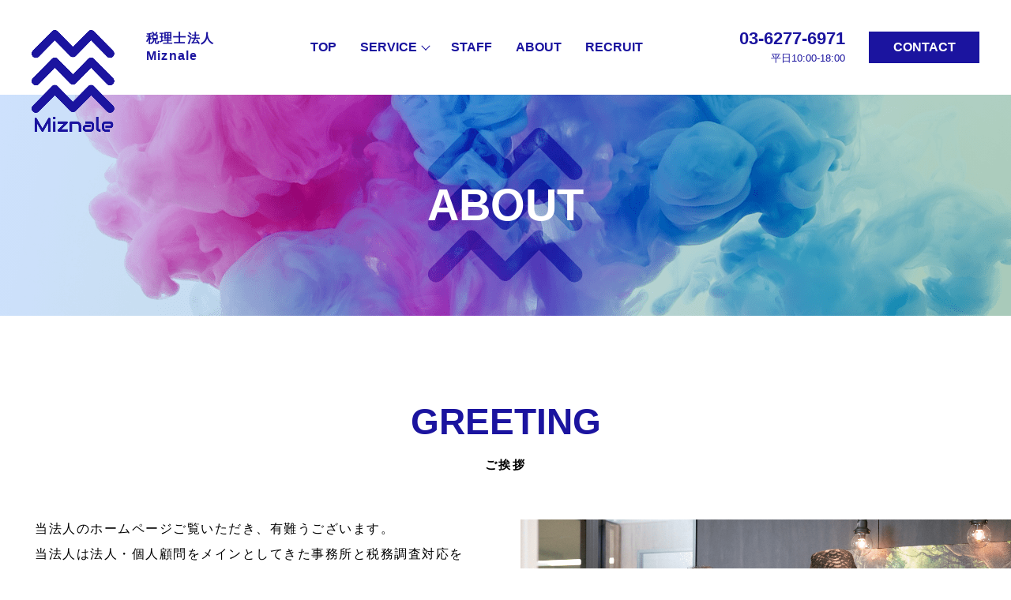

--- FILE ---
content_type: text/html; charset=UTF-8
request_url: https://miznale.jp/about/
body_size: 32824
content:
<!DOCTYPE html>
<html lang="ja">

<head>


    <meta charset="UTF-8">
    <!-- Google Tag Manager -->
    <script>
        (function(w, d, s, l, i) {
            w[l] = w[l] || [];
            w[l].push({
                'gtm.start': new Date().getTime(),
                event: 'gtm.js'
            });
            var f = d.getElementsByTagName(s)[0],
                j = d.createElement(s),
                dl = l != 'dataLayer' ? '&l=' + l : '';
            j.async = true;
            j.src =
                'https://www.googletagmanager.com/gtm.js?id=' + i + dl;
            f.parentNode.insertBefore(j, f);
        })(window, document, 'script', 'dataLayer', 'GTM-5PDWG6D');
    </script>
    <!-- End Google Tag Manager -->
    <meta name="viewport" content="width=device-width, initial-scale=1.0">


    <!-- <link rel="stylesheet" href="//use.fontawesome.com/releases/v5.3.1/css/all.css" integrity="sha384-mzrmE5qonljUremFsqc01SB46JvROS7bZs3IO2EmfFsd15uHvIt+Y8vEf7N7fWAU" crossorigin="anonymous"> -->
    <!-- <link rel="stylesheet" href="//cdn.jsdelivr.net/jquery.slick/1.6.0/slick.css">
    <link rel="stylesheet" href="//cdn.jsdelivr.net/jquery.slick/1.6.0/slick-theme.css"> -->
    <link rel="stylesheet" href="//unpkg.com/swiper/swiper-bundle.min.css" />
    <link rel="stylesheet" href="https://miznale.jp/wp/wp-content/themes/miznale/assets/css/common.css">

        <link rel="stylesheet" href="https://miznale.jp/wp/wp-content/themes/miznale/assets/css/about.css">
    
    <link rel="stylesheet" href="https://miznale.jp/wp/wp-content/themes/miznale/assets/css/add.css">
    <style>
        /* @import url('https://fonts.googleapis.com/css2?family=M+PLUS+Rounded+1c:wght@500;700&display=swap'); */
    </style>

    <title>事業所概要・アクセス | 税理士法人Miznale 東京都千代田区・港区</title>

		<!-- All in One SEO 4.1.1.2 -->
		<meta name="description" content="税理士法人Miznaleの事業所概要、アクセス方法をご覧いただけます。当法人は、より納税者の皆さまに寄り添ったサービスを提供したいと考え設立いたしました。税に関するさまざまなお悩みを柔軟な思考で解決していきたい、と考えております。"/>
		<link rel="canonical" href="https://miznale.jp/about/" />
		<meta property="og:site_name" content="税理士法人Miznale 東京都千代田区・港区 |" />
		<meta property="og:type" content="article" />
		<meta property="og:title" content="事業所概要・アクセス | 税理士法人Miznale 東京都千代田区・港区" />
		<meta property="og:description" content="税理士法人Miznaleの事業所概要、アクセス方法をご覧いただけます。当法人は、より納税者の皆さまに寄り添ったサービスを提供したいと考え設立いたしました。税に関するさまざまなお悩みを柔軟な思考で解決していきたい、と考えております。" />
		<meta property="og:url" content="https://miznale.jp/about/" />
		<meta property="og:image" content="https://miznale.jp/wp/wp-content/uploads/2021/06/040A0007.jpg" />
		<meta property="og:image:secure_url" content="https://miznale.jp/wp/wp-content/uploads/2021/06/040A0007.jpg" />
		<meta property="og:image:width" content="1324" />
		<meta property="og:image:height" content="1118" />
		<meta property="article:published_time" content="2021-06-11T05:30:55Z" />
		<meta property="article:modified_time" content="2021-07-01T07:14:28Z" />
		<meta name="twitter:card" content="summary" />
		<meta name="twitter:domain" content="miznale.jp" />
		<meta name="twitter:title" content="事業所概要・アクセス | 税理士法人Miznale 東京都千代田区・港区" />
		<meta name="twitter:description" content="税理士法人Miznaleの事業所概要、アクセス方法をご覧いただけます。当法人は、より納税者の皆さまに寄り添ったサービスを提供したいと考え設立いたしました。税に関するさまざまなお悩みを柔軟な思考で解決していきたい、と考えております。" />
		<meta name="twitter:image" content="https://miznale.jp/wp/wp-content/uploads/2021/06/040A0007.jpg" />
		<script type="application/ld+json" class="aioseo-schema">
			{"@context":"https:\/\/schema.org","@graph":[{"@type":"WebSite","@id":"https:\/\/miznale.jp\/#website","url":"https:\/\/miznale.jp\/","name":"\u7a0e\u7406\u58eb\u6cd5\u4ebaMiznale \u6771\u4eac\u90fd\u5343\u4ee3\u7530\u533a\u30fb\u6e2f\u533a","publisher":{"@id":"https:\/\/miznale.jp\/#organization"}},{"@type":"Organization","@id":"https:\/\/miznale.jp\/#organization","name":"\u7a0e\u7406\u58eb\u6cd5\u4ebaMiznare","url":"https:\/\/miznale.jp\/","logo":{"@type":"ImageObject","@id":"https:\/\/miznale.jp\/#organizationLogo","url":"https:\/\/miznale.jp\/wp\/wp-content\/uploads\/2021\/06\/logo.png","width":"318","height":"390"},"image":{"@id":"https:\/\/miznale.jp\/#organizationLogo"},"contactPoint":{"@type":"ContactPoint","telephone":"+81362776971","contactType":"Technical Support"}},{"@type":"BreadcrumbList","@id":"https:\/\/miznale.jp\/about\/#breadcrumblist","itemListElement":[{"@type":"ListItem","@id":"https:\/\/miznale.jp\/#listItem","position":"1","item":{"@id":"https:\/\/miznale.jp\/#item","name":"\u30db\u30fc\u30e0","description":"\u6771\u4eac\u90fd\u5343\u4ee3\u7530\u533a\u30fb\u6e2f\u533a\u306e\u7a0e\u7406\u58eb\u4e8b\u52d9\u6240\u3001\u7a0e\u7406\u58eb\u6cd5\u4ebaMiznale\u3002\u6771\u4eac\u90fd\u306e\u7a0e\u52d9\u8abf\u67fb\u5bfe\u5fdc\u3001\u7a0e\u52d9\u9867\u554f\u3001\u76f8\u7d9a\u5bfe\u7b56\u30fb\u7533\u544a\u306f\u304a\u4efb\u305b\u304f\u3060\u3055\u3044\u3002\u56fd\u7a0e\u5e81\u51fa\u8eab\u306e\u7a0e\u7406\u58eb\u3068\u6c11\u9593\u7a0e\u7406\u58eb\u7551\u306e\u7a0e\u7406\u58eb\u304c\u3001\u5b98\u6c11\u53cc\u65b9\u306e\u8996\u70b9\u304b\u3089\u9069\u5207\u306a\u6cd5\u89e3\u91c8\u3068\u72ec\u81ea\u306e\u8996\u70b9\u304b\u3089\u3001\u304a\u5ba2\u69d8\u306b\u30e1\u30ea\u30c3\u30c8\u306e\u3042\u308b\u89e3\u6c7a\u7b56\u3092\u3054\u63d0\u6848\u3055\u305b\u3066\u3044\u305f\u3060\u304d\u307e\u3059\u3002","url":"https:\/\/miznale.jp\/"},"nextItem":"https:\/\/miznale.jp\/about\/#listItem"},{"@type":"ListItem","@id":"https:\/\/miznale.jp\/about\/#listItem","position":"2","item":{"@id":"https:\/\/miznale.jp\/about\/#item","name":"ABOUT","description":"\u7a0e\u7406\u58eb\u6cd5\u4ebaMiznale\u306e\u4e8b\u696d\u6240\u6982\u8981\u3001\u30a2\u30af\u30bb\u30b9\u65b9\u6cd5\u3092\u3054\u89a7\u3044\u305f\u3060\u3051\u307e\u3059\u3002\u5f53\u6cd5\u4eba\u306f\u3001\u3088\u308a\u7d0d\u7a0e\u8005\u306e\u7686\u3055\u307e\u306b\u5bc4\u308a\u6dfb\u3063\u305f\u30b5\u30fc\u30d3\u30b9\u3092\u63d0\u4f9b\u3057\u305f\u3044\u3068\u8003\u3048\u8a2d\u7acb\u3044\u305f\u3057\u307e\u3057\u305f\u3002\u7a0e\u306b\u95a2\u3059\u308b\u3055\u307e\u3056\u307e\u306a\u304a\u60a9\u307f\u3092\u67d4\u8edf\u306a\u601d\u8003\u3067\u89e3\u6c7a\u3057\u3066\u3044\u304d\u305f\u3044\u3001\u3068\u8003\u3048\u3066\u304a\u308a\u307e\u3059\u3002","url":"https:\/\/miznale.jp\/about\/"},"previousItem":"https:\/\/miznale.jp\/#listItem"}]},{"@type":"WebPage","@id":"https:\/\/miznale.jp\/about\/#webpage","url":"https:\/\/miznale.jp\/about\/","name":"\u4e8b\u696d\u6240\u6982\u8981\u30fb\u30a2\u30af\u30bb\u30b9 | \u7a0e\u7406\u58eb\u6cd5\u4ebaMiznale \u6771\u4eac\u90fd\u5343\u4ee3\u7530\u533a\u30fb\u6e2f\u533a","description":"\u7a0e\u7406\u58eb\u6cd5\u4ebaMiznale\u306e\u4e8b\u696d\u6240\u6982\u8981\u3001\u30a2\u30af\u30bb\u30b9\u65b9\u6cd5\u3092\u3054\u89a7\u3044\u305f\u3060\u3051\u307e\u3059\u3002\u5f53\u6cd5\u4eba\u306f\u3001\u3088\u308a\u7d0d\u7a0e\u8005\u306e\u7686\u3055\u307e\u306b\u5bc4\u308a\u6dfb\u3063\u305f\u30b5\u30fc\u30d3\u30b9\u3092\u63d0\u4f9b\u3057\u305f\u3044\u3068\u8003\u3048\u8a2d\u7acb\u3044\u305f\u3057\u307e\u3057\u305f\u3002\u7a0e\u306b\u95a2\u3059\u308b\u3055\u307e\u3056\u307e\u306a\u304a\u60a9\u307f\u3092\u67d4\u8edf\u306a\u601d\u8003\u3067\u89e3\u6c7a\u3057\u3066\u3044\u304d\u305f\u3044\u3001\u3068\u8003\u3048\u3066\u304a\u308a\u307e\u3059\u3002","inLanguage":"ja","isPartOf":{"@id":"https:\/\/miznale.jp\/#website"},"breadcrumb":{"@id":"https:\/\/miznale.jp\/about\/#breadcrumblist"},"datePublished":"2021-06-11T05:30:55+09:00","dateModified":"2021-07-01T07:14:28+09:00"}]}
		</script>
		<!-- All in One SEO -->

<link rel='dns-prefetch' href='//s.w.org' />
		<script type="text/javascript">
			window._wpemojiSettings = {"baseUrl":"https:\/\/s.w.org\/images\/core\/emoji\/13.0.0\/72x72\/","ext":".png","svgUrl":"https:\/\/s.w.org\/images\/core\/emoji\/13.0.0\/svg\/","svgExt":".svg","source":{"concatemoji":"https:\/\/miznale.jp\/wp\/wp-includes\/js\/wp-emoji-release.min.js?ver=5.5.17"}};
			!function(e,a,t){var n,r,o,i=a.createElement("canvas"),p=i.getContext&&i.getContext("2d");function s(e,t){var a=String.fromCharCode;p.clearRect(0,0,i.width,i.height),p.fillText(a.apply(this,e),0,0);e=i.toDataURL();return p.clearRect(0,0,i.width,i.height),p.fillText(a.apply(this,t),0,0),e===i.toDataURL()}function c(e){var t=a.createElement("script");t.src=e,t.defer=t.type="text/javascript",a.getElementsByTagName("head")[0].appendChild(t)}for(o=Array("flag","emoji"),t.supports={everything:!0,everythingExceptFlag:!0},r=0;r<o.length;r++)t.supports[o[r]]=function(e){if(!p||!p.fillText)return!1;switch(p.textBaseline="top",p.font="600 32px Arial",e){case"flag":return s([127987,65039,8205,9895,65039],[127987,65039,8203,9895,65039])?!1:!s([55356,56826,55356,56819],[55356,56826,8203,55356,56819])&&!s([55356,57332,56128,56423,56128,56418,56128,56421,56128,56430,56128,56423,56128,56447],[55356,57332,8203,56128,56423,8203,56128,56418,8203,56128,56421,8203,56128,56430,8203,56128,56423,8203,56128,56447]);case"emoji":return!s([55357,56424,8205,55356,57212],[55357,56424,8203,55356,57212])}return!1}(o[r]),t.supports.everything=t.supports.everything&&t.supports[o[r]],"flag"!==o[r]&&(t.supports.everythingExceptFlag=t.supports.everythingExceptFlag&&t.supports[o[r]]);t.supports.everythingExceptFlag=t.supports.everythingExceptFlag&&!t.supports.flag,t.DOMReady=!1,t.readyCallback=function(){t.DOMReady=!0},t.supports.everything||(n=function(){t.readyCallback()},a.addEventListener?(a.addEventListener("DOMContentLoaded",n,!1),e.addEventListener("load",n,!1)):(e.attachEvent("onload",n),a.attachEvent("onreadystatechange",function(){"complete"===a.readyState&&t.readyCallback()})),(n=t.source||{}).concatemoji?c(n.concatemoji):n.wpemoji&&n.twemoji&&(c(n.twemoji),c(n.wpemoji)))}(window,document,window._wpemojiSettings);
		</script>
		<style type="text/css">
img.wp-smiley,
img.emoji {
	display: inline !important;
	border: none !important;
	box-shadow: none !important;
	height: 1em !important;
	width: 1em !important;
	margin: 0 .07em !important;
	vertical-align: -0.1em !important;
	background: none !important;
	padding: 0 !important;
}
</style>
	<link rel='stylesheet' id='wp-block-library-css'  href='https://miznale.jp/wp/wp-includes/css/dist/block-library/style.min.css?ver=5.5.17' type='text/css' media='all' />
<link rel="https://api.w.org/" href="https://miznale.jp/wp-json/" /><link rel="alternate" type="application/json" href="https://miznale.jp/wp-json/wp/v2/pages/18" /><link rel="EditURI" type="application/rsd+xml" title="RSD" href="https://miznale.jp/wp/xmlrpc.php?rsd" />
<link rel="wlwmanifest" type="application/wlwmanifest+xml" href="https://miznale.jp/wp/wp-includes/wlwmanifest.xml" /> 
<meta name="generator" content="WordPress 5.5.17" />
<link rel='shortlink' href='https://miznale.jp/?p=18' />
<link rel="alternate" type="application/json+oembed" href="https://miznale.jp/wp-json/oembed/1.0/embed?url=https%3A%2F%2Fmiznale.jp%2Fabout%2F" />
<link rel="alternate" type="text/xml+oembed" href="https://miznale.jp/wp-json/oembed/1.0/embed?url=https%3A%2F%2Fmiznale.jp%2Fabout%2F&#038;format=xml" />
<style type="text/css">.recentcomments a{display:inline !important;padding:0 !important;margin:0 !important;}</style><link rel="icon" href="https://miznale.jp/wp/wp-content/uploads/2021/06/cropped-favicon-32x32.png" sizes="32x32" />
<link rel="icon" href="https://miznale.jp/wp/wp-content/uploads/2021/06/cropped-favicon-192x192.png" sizes="192x192" />
<link rel="apple-touch-icon" href="https://miznale.jp/wp/wp-content/uploads/2021/06/cropped-favicon-180x180.png" />
<meta name="msapplication-TileImage" content="https://miznale.jp/wp/wp-content/uploads/2021/06/cropped-favicon-270x270.png" />

</head>


<body data-rsssl=1 class="page-template-default page page-id-18 about">

    <!-- Google Tag Manager (noscript) -->
    <noscript><iframe src="//www.googletagmanager.com/ns.html?id=GTM-5PDWG6D" height="0" width="0" style="display:none;visibility:hidden"></iframe></noscript>
    <!-- End Google Tag Manager (noscript) -->

<header class="l-header">

    <div class="p-header">
    <div class="c-wrapper p-header__inner c-relative">
        <div class="p-header__title">
            <div class="logo">
                <a href="https://miznale.jp/">
                    <picture>
                        <source media="(max-width: 768px)" srcset="https://miznale.jp/wp/wp-content/themes/miznale/assets/img/logo.png">
                        <img src="https://miznale.jp/wp/wp-content/themes/miznale/assets/img/logo.png" alt="税理士法人Miznaleロゴ">
                    </picture>
                </a>
            </div>
                        <div class="title">
                税理士法人<br>Miznale
            </div>
                    </div>
        <div class="p-header__menu">
            <ul>
                <li><a href="https://miznale.jp/">TOP</a></li>
                <li>
                    <span href="/service" class="js-accordion">SERVICE<span class="arrow"></span></span>
                    <div class="menuChild">
                        <ul>
                            <li><a href="https://miznale.jp/survey">税務調査対応</a></li>
                            <li><a href="https://miznale.jp/advisor">税務顧問</a></li>
                            <li><a href="https://miznale.jp/inheritance">相続対策・申告</a></li>
                        </ul>
                    </div>
                </li>
                <li><a href="https://miznale.jp/staff">STAFF</a></li>
                <li><a href="https://miznale.jp/about">ABOUT</a></li>
                <li><a href="https://miznale.jp/recruit">RECRUIT</a></li>
            </ul>
        </div>
        <div class="p-header__contact">
            <div class="contact">
                <a href="tel:0120390648" class="contact__tel">
                    <div class="num">03-6277-6971</div>
                </a>
                <div class="contact__hour">
                    平日10:00-18:00
                </div>
            </div>
            <div class="btn c-btnSq"><a href="https://miznale.jp/contact" class="c-btnSq__inner"><span class="c-btnSq__txt">CONTACT</span></a></div>
        </div>
        <div class="p-header__burger js-drawer-open">
            <div class="c-burger">
                <div></div>
                <div></div>
                <div></div>
            </div>
        </div>
    </div>
</div>


<div class="p-pageTitle">
    <div class="p-pageTitle__inner">
        <h1 class="title scrollReveal">
                        ABOUT                    </h1>
    </div>
</div>

</header>

<div class="l-contents">
    <main class="l-main">
        <section id="about-intro" class="about-intro">
            <div class="about-intro__inner c-wrapper">
                <div class="p-head scrollReveal">
                    <div class="c-title">
                        <h2 class="c-title__en">GREETING</h2>
                        <div class="c-title__ja">ご挨拶</div>
                    </div>
                </div>
                <div class="p-blockA -reverse">
                    <div class="p-blockA__img scrollReveal">
                        <div class="img">
                            <!-- <img src="https://miznale.jp/wp/wp-content/themes/miznale/assets/img/about/040A0159.png" alt="深沢 敬二"> -->
                            <img src="https://miznale.jp/wp/wp-content/themes/miznale/assets/img/contact/040A0455.png" alt="深沢 敬二　池田 崇">
                        </div>
                    </div>
                    <div class="p-blockA__txt scrollReveal">
                        <p style="font-size:16px; line-height:2;margin-top:-4px;">
                            当法人のホームページご覧いただき、有難うございます。<br>
                            当法人は法人・個人顧問をメインとしてきた事務所と税務調査対応を得意としてきた事務所が一つになることで、より納税者の皆様に寄り添ったサービスができると考え、設立いたしました。<br>
                            さらに相続を得意とする国税出身スタッフが加わったことで、サービスの幅を広げることができました。<br>
                            当法人名「Miznale（ミズナーレ）」は造語です。両代表の苗字が「水」に関連していることから考え、命名しました。<br>
                            「水」は周りの環境によって、柔軟に形を変えることができます。そこから私たちもお客様に寄り添い、お客様の状況・要望に合ったサービスを提供していきたいという想い、すなわち「水のようになろう」という想いから命名しました。<br>
                            納税者の皆様にとって、税に関するさまざまなお悩みがあると思います。私たちはそのような様々なお悩みを柔軟な思考で解決していきたい、と考えております。<br>
                            おかげ様でご相談も全国からいただいております。ご相談も対面だけでなく、お電話・メール・オンライン等様々な形で対応しておりますので、お気軽にご相談ください。
                        </p>
                        <div class="c-name">
                            <div class="company_name">税理士法人Miznale</div>
                            <div class="position_name">代表社員　　　　<span style="margin-left: -5px;">代表社員</span></div>
                            <div class="person_name">池田 崇　深沢 敬二</div>
                        </div>
                    </div>
                </div>
            </div>
        </section>
        <section id="about-office" class="about-office">
            <div class="about-office__inner c-wrapper">
                <div class="content">
                    <div class="content__txt">
                        <div class="p-head scrollReveal">
                            <div class="c-title">
                                <h2 class="c-title__en">OFFICE</h2>
                                <div class="c-title__ja">会社概要</div>
                            </div>
                        </div>
                        <table class="c-table scrollReveal">
                            <tbody>
                                <tr>
                                    <th>法人名</th>
                                    <td>税理士法人Miznale</td>
                                </tr>
                                <tr>
                                    <th>代表社員</th>
                                    <td>池田崇　深沢敬二</td>
                                </tr>
                                <tr>
                                    <th>住所</th>
                                    <td>
                                        【九段オフィス】<br>
                                        〒102-0073 東京都千代田区九段北4-3-22 ファームボンド九段ビル6階<br>
                                        <br>
                                        【赤坂オフィス】<br>
                                        〒107-0052 東京都港区赤坂2-10-15 溜池ミツワビル6階
                                    </td>
                                </tr>
                                <tr>
                                    <th>電話/FAX</th>
                                    <td>
                                        【九段オフィス】<br>
                                        03-6272-5364/03-6277-6972<br>
                                        <br>
                                        【赤坂オフィス】<br>
                                        03-6277-6971/03-6277-6972
                                    </td>
                                </tr>
                                <tr>
                                    <th>従業員数</th>
                                    <td>6名</td>
                                </tr>
                                <tr>
                                    <th>設立</th>
                                    <td>2018年8月</td>
                                </tr>
                                <!-- <tr>
                                    <th>提携士業</th>
                                    <td>○○事務所</td>
                                </tr>
                                <tr>
                                    <th>顧問弁護士</th>
                                    <td>○○法律事務所　○○</td>
                                </tr> -->
                            </tbody>
                        </table>
                    </div>
                    <div class="content__img scrollReveal">
                        <div class="img">
                            <img src="https://miznale.jp/wp/wp-content/themes/miznale/assets/img/about/040A0007.png" alt="">
                        </div>
                        <div class="img">
                            <img src="https://miznale.jp/wp/wp-content/themes/miznale/assets/img/about/040A0408.png" alt="">
                        </div>
                    </div>
                </div>
            </div>
        </section>
        <section id="about-access" class="about-access">
            <div class="about-access__inner c-wrapper">
                <!--
                <div class="p-head scrollReveal">
                    <div class="c-title">
                        <h2 class="c-title__en">ACCESS</h2>
                        <div class="c-title__ja">アクセス</div>
                    </div>
                </div>
                -->
                <div class="c-title content__txt">
                    <h2 class="c-title__en">ACCESS</h2>
                    <div class="c-title__ja mb30">九段オフィス</div>
                </div>
                <div class="content -reverse">
                    <div class="content__img scrollReveal">
                        <div class="img">
                            <iframe src="https://www.google.com/maps/embed?pb=!1m18!1m12!1m3!1d3240.298057901205!2d139.73706197578835!3d35.69428227258296!2m3!1f0!2f0!3f0!3m2!1i1024!2i768!4f13.1!3m3!1m2!1s0x60188c5d82a6cd0d%3A0xff5847adb29309b7!2z44CSMTAyLTAwNzMg5p2x5Lqs6YO95Y2D5Luj55Sw5Yy65Lmd5q615YyX77yU5LiB55uu77yT4oiS77yS77ySIOODleOCoeODvOODoOODnOODs-ODieS5neauteODk-ODqyA26ZqO!5e0!3m2!1sja!2sjp!4v1696574899084!5m2!1sja!2sjp" width="600" height="450" style="border:0;" allowfullscreen="" loading="lazy" referrerpolicy="no-referrer-when-downgrade"></iframe>
                            <!-- <img src="https://miznale.jp/wp/wp-content/themes/miznale/assets/img/about/about-map.png" alt=""> -->
                        </div>
                    </div>
                    <div class="content__txt scrollReveal">
                        <div class="img">
                            <img src="https://miznale.jp/wp/wp-content/themes/miznale/assets/img/about/gaikan.jpg" alt="建物の外観">
                        </div>
                        <p>
                        有楽町線「市ヶ谷駅」徒歩4分<br>
                        南北線「市ヶ谷駅」徒歩4分<br>
                        都営新宿線「市ヶ谷駅」徒歩4分<br>
                        JR総武線「市ヶ谷駅」徒歩7分
                        </p>
                    </div>
                </div>
                <div class="c-title content__txt">
                    <h2 class="c-title__en">ACCESS</h2>
                    <div class="c-title__ja mb30">赤坂オフィス</div>
                </div>    
                <div class="content -reverse">
                    <div class="content__img scrollReveal">
                        <div class="img">
                            <iframe src="https://www.google.com/maps/embed?pb=!1m18!1m12!1m3!1d6482.528932407135!2d139.73894811125925!3d35.67048953044988!2m3!1f0!2f0!3f0!3m2!1i1024!2i768!4f13.1!3m3!1m2!1s0x60188b85ed68bd7b%3A0xc530f85dd3ea54e6!2z44CSMTA3LTAwNTIg5p2x5Lqs6YO95riv5Yy66LWk5Z2C77yS5LiB55uu77yR77yQ4oiS77yR77yVIOa6nOaxoOODn-ODhOODr-ODk-ODqyA26ZqO!5e0!3m2!1sja!2sjp!4v1726550346607!5m2!1sja!2sjp" width="600" height="450" style="border:0;" allowfullscreen="" loading="lazy" referrerpolicy="no-referrer-when-downgrade"></iframe>
                            <!-- <img src="https://miznale.jp/wp/wp-content/themes/miznale/assets/img/about/about-map.png" alt=""> -->
                        </div>
                    </div>
                    <div class="content__txt scrollReveal">
                        <div class="img">
                            <img src="https://miznale.jp/wp/wp-content/themes/miznale/assets/img/about/gaikan_akasaka.jpg" alt="建物の外観">
                        </div>
                        <p>
                        銀座線、南北線「溜池山王駅」徒歩1分<br>
                        丸ノ内線、千代田線「国会議事堂前駅」徒歩5分
                        </p>
                    </div>
                </div>
            </div>
        </section>
    </main>
</div>

<footer class="l-footer">

    <div class="p-ftContact">
    <div class="p-ftContact__inner">
        <div class="p-ftContact__left">
            <div class="logo">
                <a href="">
                    <img src="https://miznale.jp/wp/wp-content/themes/miznale/assets/img/logo_white.png" alt="税理士法人Miznaleロゴ">
                </a>
            </div>
            <div class="feature">
                <p>まずはお気軽に<br class="u-block--max768">ご相談ください。</p>
                <ul>
                    <li>
                        国税庁出身の<br>
                        税理士<br>
                        多数在籍
                    </li>
                    <li>
                        高い専門性<br>
                        を持つ<br>
                        少数精鋭
                    </li>
                    <li>
                        法人向けの<br>
                        豊富な<br>
                        税務ノウハウ
                    </li>
                </ul>
            </div>
        </div>
        <div class="p-ftContact__right">
            <div class="contact">
                <a href="tel:0120390648" class="contact__tel">
                    <div class="num">03-6277-6971</div>
                </a>
                <div class="contact__hour">
                    平日10:00-18:00
                </div>
            </div>
            <div class="c-btnSq">
                <a href="https://miznale.jp/contact" class="c-btnSq__inner"><span class="c-btnSq__txt">CONTACT</span></a>
            </div>
        </div>
    </div>
</div>
<div class="p-ftLinks">
    <div class="p-ftLinks__inner">
        <div class="p-ftLinks__left">
            <div class="logo">
                <a href="https://miznale.jp/">
                    <img src="https://miznale.jp/wp/wp-content/themes/miznale/assets/img/logo_white.png" alt="税理士法人Miznaleロゴ">
                </a>
            </div>
            <div class="title">
                税理士法人<br>Miznale
            </div>
        </div>
        <div class="p-ftLinks__right">
            <ul>
                <li><a href="https://miznale.jp/">TOP</a></li>
                <li><a href="https://miznale.jp/service">SERVICE</a></li>
                <li><a href="https://miznale.jp/staff">STAFF</a></li>
                <li><a href="https://miznale.jp/about">ABOUT</a></li>
                <li><a href="https://miznale.jp/recruit">RECRUIT</a></li>
            </ul>
            <p><small>Copyright © Miznale Accounting Firm</small></p>
        </div>
    </div>
</div>
</footer>


<div class="l-overlay">
</div>
<div class="l-drawerClose js-drawer-open">
    <div class="c-burger">
        <div></div>
        <div></div>
        <div></div>
    </div>
</div>
<div class="l-drawer">

    <div class="p-drawer">
    <div class="p-drawer__title">
        <div class="logo">
            <a href="https://miznale.jp/">
                <picture>
                    <source media="(max-width: 768px)" srcset="https://miznale.jp/wp/wp-content/themes/miznale/assets/img/logo_white.png">
                    <img src="https://miznale.jp/wp/wp-content/themes/miznale/assets/img/logo_white.png" alt="税理士法人Miznaleロゴ">
                </picture>
            </a>
        </div>
        <div class="title">
            税理士法人<br>Miznale
        </div>
    </div>
    <div class="p-drawer__menu">
        <ul>
            <li><a href="https://miznale.jp/">TOP</a></li>
            <li>
                <span href="/service" class="js-accordion">SERVICE<span class="arrow"></span></span>
                <div class="menuChild">
                    <ul>
                        <li><a href="https://miznale.jp/survey">税務調査対応</a></li>
                        <li><a href="https://miznale.jp/advisor">税務顧問</a></li>
                        <li><a href="https://miznale.jp/inheritance">相続対策・申告</a></li>
                    </ul>
                </div>
            </li>
            <li><a href="https://miznale.jp/staff">STAFF</a></li>
            <li><a href="https://miznale.jp/about">ABOUT</a></li>
            <li><a href="https://miznale.jp/recruit">RECRUIT</a></li>
        </ul>
    </div>
</div>
</div>
<script src="//cdn.jsdelivr.net/npm/jquery@3/dist/jquery.min.js"></script>
<script src="//unpkg.com/scrollreveal"></script>
<script src="//unpkg.com/swiper/swiper-bundle.min.js"></script>
<!-- <script src="//cdn.jsdelivr.net/jquery.slick/1.6.0/slick.min.js"></script> -->
<script src="//cdnjs.cloudflare.com/ajax/libs/jquery.matchHeight/0.7.2/jquery.matchHeight-min.js" integrity="sha512-/bOVV1DV1AQXcypckRwsR9ThoCj7FqTV2/0Bm79bL3YSyLkVideFLE3MIZkq1u5t28ke1c0n31WYCOrO01dsUg==" crossorigin="anonymous"></script>
<script src="//cdnjs.cloudflare.com/ajax/libs/picturefill/3.0.3/picturefill.min.js" integrity="sha512-Nh/FthCqOFq56kGp1DsNb6GKK29iIv2ZJc7Fylln1WRrWpeE5LjSBWeAp61dkBASDxZT12aL9mZyIrhsAqgRpw==" crossorigin="anonymous"></script>
<script src="//cdnjs.cloudflare.com/ajax/libs/gsap/2.0.1/TweenMax.min.js"></script>
<script src="//cdn.jsdelivr.net/npm/wavify@1.0.0/wavify.min.js"></script>
<script>
    var path = "https://miznale.jp/wp/wp-content/themes/miznale";
</script>
<script>
    // ふわっと表示
    ScrollReveal().reveal('.scrollReveal', {
        delay: 500,
        duration: 1200,
        origin: 'bottom',
        distance: '20px'
    });

    // スライダー
    var mySwiper = new Swiper('.swiper-container', {
        loop: true,
        slidesPerView: 1,
        spaceBetween: 20,
        centeredSlides: false,
        navigation: {
            nextEl: '.swiper-button-next',
            prevEl: '.swiper-button-prev',
        },
        pagination: {
            el: '.swiper-pagination',
            type: 'bullets',
            clickable: true,
            // renderBullet: function(index, className) {
            //     //中の文字を表示
            //     return '<span class="' + className + '">' + ["しわ", "シミ", "毛穴", "たるみ・ほうれい線", "ニキビ肌"][index] + '</span>';
            // }
        },
        breakpoints: {
            767: {
                spaceBetween: 35,
                slidesPerView: 2,
            }
        }
    });

    // position arrows
    // var slide_width = $(".HeadShot .imgs__item").width();
    // $(".HeadShot .swiper-button-next").position('left', slide_width);
</script>

<script src="https://miznale.jp/wp/wp-content/themes/miznale/assets/js/common.js" type="text/javascript"></script>



<script type='text/javascript' src='https://miznale.jp/wp/wp-includes/js/wp-embed.min.js?ver=5.5.17' id='wp-embed-js'></script>

</body>

</html>

--- FILE ---
content_type: text/css
request_url: https://miznale.jp/wp/wp-content/themes/miznale/assets/css/common.css
body_size: 64398
content:
@charset "UTF-8";
/* foundation--------------------------------------------------------- */
/*! destyle.css v1.0.13 | MIT License | https://github.com/nicolas-cusan/destyle.css */
/* Reset box-model
   ========================================================================== */
* {
  -webkit-box-sizing: border-box;
  box-sizing: border-box;
}

::before,
::after {
  -webkit-box-sizing: inherit;
  box-sizing: inherit;
}

/* Document
   ========================================================================== */
/**
 * 1. Correct the line height in all browsers.
 * 2. Prevent adjustments of font size after orientation changes in iOS.
 * 3. Remove gray overlay on links for iOS.
 */
html {
  line-height: 1.15;
  /* 1 */
  -webkit-text-size-adjust: 100%;
  /* 2 */
  -webkit-tap-highlight-color: transparent;
  /* 3*/
}

/* Sections
   ========================================================================== */
/**
 * Remove the margin in all browsers.
 */
body {
  margin: 0;
}

/**
 * Render the `main` element consistently in IE.
 */
main {
  display: block;
}

/* Vertical rhythm
   ========================================================================== */
p,
table,
blockquote,
address,
pre,
iframe,
form,
figure,
dl {
  margin: 0;
}

/* Headings
   ========================================================================== */
h1,
h2,
h3,
h4,
h5,
h6 {
  font-size: inherit;
  line-height: inherit;
  font-weight: inherit;
  margin: 0;
}

/* Lists (enumeration)
   ========================================================================== */
ul,
ol {
  margin: 0;
  padding: 0;
  list-style: none;
}

/* Lists (definition)
   ========================================================================== */
dt {
  font-weight: bold;
}

dd {
  margin-left: 0;
}

/* Grouping content
   ========================================================================== */
/**
 * 1. Add the correct box sizing in Firefox.
 * 2. Show the overflow in Edge and IE.
 */
hr {
  -webkit-box-sizing: content-box;
  box-sizing: content-box;
  /* 1 */
  height: 0;
  /* 1 */
  overflow: visible;
  /* 2 */
  border: 0;
  border-top: 1px solid;
  margin: 0;
  clear: both;
  color: inherit;
}

/**
 * 1. Correct the inheritance and scaling of font size in all browsers.
 * 2. Correct the odd `em` font sizing in all browsers.
 */
pre {
  font-family: monospace, monospace;
  /* 1 */
  font-size: inherit;
  /* 2 */
}

address {
  font-style: inherit;
}

/* Text-level semantics
   ========================================================================== */
/**
 * Remove the gray background on active links in IE 10.
 */
a {
  background-color: transparent;
  text-decoration: none;
  color: inherit;
}

/**
 * 1. Remove the bottom border in Chrome 57-
 * 2. Add the correct text decoration in Chrome, Edge, IE, Opera, and Safari.
 */
abbr[title] {
  border-bottom: none;
  /* 1 */
  text-decoration: underline;
  /* 2 */
  -webkit-text-decoration: underline dotted;
  text-decoration: underline dotted;
  /* 2 */
}

/**
 * Add the correct font weight in Chrome, Edge, and Safari.
 */
b,
strong {
  font-weight: bolder;
}

/**
 * 1. Correct the inheritance and scaling of font size in all browsers.
 * 2. Correct the odd `em` font sizing in all browsers.
 */
code,
kbd,
samp {
  font-family: monospace, monospace;
  /* 1 */
  font-size: inherit;
  /* 2 */
}

/**
 * Add the correct font size in all browsers.
 */
small {
  font-size: 80%;
}

/**
 * Prevent `sub` and `sup` elements from affecting the line height in
 * all browsers.
 */
sub,
sup {
  font-size: 75%;
  line-height: 0;
  position: relative;
  vertical-align: baseline;
}

sub {
  bottom: -0.25em;
}

sup {
  top: -0.5em;
}

/* Embedded content
   ========================================================================== */
/**
 * Remove the border on images inside links in IE 10.
 */
img {
  border-style: none;
  vertical-align: bottom;
}

embed,
object,
iframe {
  border: 0;
  vertical-align: bottom;
}

/* Forms
   ========================================================================== */
/**
 * Reset form fields to make them styleable
 * 1. Reset radio and checkbox to preserve their look in iOS.
 */
button,
input,
optgroup,
select,
textarea {
  -webkit-appearance: none;
  -moz-appearance: none;
  appearance: none;
  vertical-align: middle;
  color: inherit;
  font: inherit;
  border: 0;
  background: transparent;
  padding: 0;
  margin: 0;
  outline: 0;
  border-radius: 0;
  text-align: inherit;
}

[type="checkbox"] {
  /* 1 */
  -webkit-appearance: checkbox;
  -moz-appearance: checkbox;
  appearance: checkbox;
}

[type="radio"] {
  /* 1 */
  -webkit-appearance: radio;
  -moz-appearance: radio;
  appearance: radio;
}

/**
 * Show the overflow in IE.
 * 1. Show the overflow in Edge.
 */
button,
input {
  /* 1 */
  overflow: visible;
}

/**
 * Remove the inheritance of text transform in Edge, Firefox, and IE.
 * 1. Remove the inheritance of text transform in Firefox.
 */
button,
select {
  /* 1 */
  text-transform: none;
}

/**
 * Correct the inability to style clickable types in iOS and Safari.
 */
button,
[type="button"],
[type="reset"],
[type="submit"] {
  cursor: pointer;
  -webkit-appearance: none;
  -moz-appearance: none;
  appearance: none;
}

button[disabled],
[type="button"][disabled],
[type="reset"][disabled],
[type="submit"][disabled] {
  cursor: default;
}

/**
 * Remove the inner border and padding in Firefox.
 */
button::-moz-focus-inner,
[type="button"]::-moz-focus-inner,
[type="reset"]::-moz-focus-inner,
[type="submit"]::-moz-focus-inner {
  border-style: none;
  padding: 0;
}

/**
 * Restore the focus styles unset by the previous rule.
 */
button:-moz-focusring,
[type="button"]:-moz-focusring,
[type="reset"]:-moz-focusring,
[type="submit"]:-moz-focusring {
  outline: 1px dotted ButtonText;
}

/**
 * Remove padding
 */
option {
  padding: 0;
}

/**
 * Reset to invisible
 */
fieldset {
  margin: 0;
  padding: 0;
  border: 0;
  min-width: 0;
}

/**
 * 1. Correct the text wrapping in Edge and IE.
 * 2. Correct the color inheritance from `fieldset` elements in IE.
 * 3. Remove the padding so developers are not caught out when they zero out
 *    `fieldset` elements in all browsers.
 */
legend {
  color: inherit;
  /* 2 */
  display: table;
  /* 1 */
  max-width: 100%;
  /* 1 */
  padding: 0;
  /* 3 */
  white-space: normal;
  /* 1 */
}

/**
 * Add the correct vertical alignment in Chrome, Firefox, and Opera.
 */
progress {
  vertical-align: baseline;
}

/**
 * Remove the default vertical scrollbar in IE 10+.
 */
textarea {
  overflow: auto;
}

/**
 * 1. Remove the padding in IE 10.
 */
[type="checkbox"],
[type="radio"] {
  padding: 0;
  /* 1 */
}

/**
 * Correct the cursor style of increment and decrement buttons in Chrome.
 */
[type="number"]::-webkit-inner-spin-button,
[type="number"]::-webkit-outer-spin-button {
  height: auto;
}

/**
 * 1. Correct the outline style in Safari.
 */
[type="search"] {
  outline-offset: -2px;
  /* 1 */
}

/**
 * Remove the inner padding in Chrome and Safari on macOS.
 */
[type="search"]::-webkit-search-decoration {
  -webkit-appearance: none;
}

/**
 * 1. Correct the inability to style clickable types in iOS and Safari.
 * 2. Change font properties to `inherit` in Safari.
 */
::-webkit-file-upload-button {
  -webkit-appearance: button;
  /* 1 */
  font: inherit;
  /* 2 */
}

/**
 * Clickable labels
 */
label[for] {
  cursor: pointer;
}

/* Interactive
   ========================================================================== */
/*
 * Add the correct display in Edge, IE 10+, and Firefox.
 */
details {
  display: block;
}

/*
 * Add the correct display in all browsers.
 */
summary {
  display: list-item;
}

/* Table
   ========================================================================== */
table {
  border-collapse: collapse;
  border-spacing: 0;
}

caption {
  text-align: left;
}

td,
th {
  vertical-align: top;
  padding: 0;
}

th {
  text-align: left;
  font-weight: bold;
}

/* Misc
   ========================================================================== */
/**
 * Add the correct display in IE 10+.
 */
template {
  display: none;
}

/**
 * Add the correct display in IE 10.
 */
[hidden] {
  display: none;
}

html {
  font-size: 62.5%;
}

@media screen and (max-width: 374px) {
  html {
    font-size: 56.25%;
  }
}

body {
  color: #000;
  font-size: 1.5rem;
  font-family: "游ゴシック体", YuGothic, "游ゴシック Medium", "Yu Gothic Medium", "游ゴシック", "Yu Gothic", sans-serif;
  font-weight: 500;
  min-width: 1024px;
  overflow: visible;
}

@media screen and (max-width: 768px) {
  body {
    min-width: none;
    min-width: initial;
    min-width: auto;
  }
}

body.have_curtain {
  overflow: hidden;
}

p {
  margin: 0 0 2rem;
  line-height: 1.875;
  letter-spacing: 1.5px;
}

a {
  color: #000;
  text-decoration: none;
  -webkit-transition: .3s ease-in-out;
  transition: .3s ease-in-out;
  -webkit-transition-property: color,opacity;
  transition-property: color,opacity;
}

a:hover {
  -webkit-transition: .5s;
  transition: .5s;
  -webkit-transition-property: color,opacity;
  transition-property: color,opacity;
  opacity: .6;
}

@media (min-width: 769px) {
  a[href*="tel:"] {
    pointer-events: none;
    cursor: default;
    text-decoration: none;
  }
}

img {
  width: 100%;
  height: auto;
  vertical-align: top;
  backface-visibility: hidden;
  -webkit-backface-visibility: hidden;
}

.clearfix::after {
  content: "";
  display: block;
  clear: both;
}

input[type="submit"],
input[type="button"],
button {
  -webkit-appearance: none;
  -moz-appearance: none;
  appearance: none;
  border-radius: 0;
  outline: none;
  cursor: pointer;
}

select::-ms-expand {
  display: none;
}

/* layout------------------------------------------------------------ */
.l-header,
.l-contentsTop,
.l-contents,
.l-contentsBottom,
.l-footer {
  margin: 0 auto;
  width: 100%;
}

.l-contents {
  -webkit-box-sizing: border-box;
  box-sizing: border-box;
  margin: 0 auto;
  display: -webkit-box;
  display: -ms-flexbox;
  display: flex;
  -webkit-box-pack: justify;
  -ms-flex-pack: justify;
  justify-content: space-between;
  -ms-flex-wrap: wrap;
  flex-wrap: wrap;
}

.l-main {
  width: 100%;
  display: block;
  position: relative;
}

.l-sideLeft {
  margin-left: auto;
  margin-right: 48px;
  width: 221px;
}

@media (max-width: 1160px) {
  .l-sideLeft {
    margin-right: 4%;
  }
}

@media screen and (max-width: 768px) {
  .l-sideLeft {
    width: 100%;
    margin: 0;
  }
}

.l-sideLeft + .l-mainWithColumn {
  display: block;
  margin-left: 0;
  margin-right: auto;
  width: 831px;
}

@media (max-width: 1160px) {
  .l-sideLeft + .l-mainWithColumn {
    width: calc(100% - 221px - 4% - 60px);
  }
}

@media screen and (max-width: 768px) {
  .l-sideLeft + .l-mainWithColumn {
    width: 100%;
  }
}

.l-mainWithColumn {
  display: block;
  margin-left: auto;
  width: calc(100% - 220px - 48px);
}

@media screen and (max-width: 768px) {
  .l-mainWithColumn {
    margin: 0 auto;
    width: 100%;
  }
}

.l-mainWithColumn + .l-right {
  margin-right: auto;
  margin-left: 128px;
  width: 250px;
}

@media screen and (max-width: 1280px) {
  .l-mainWithColumn + .l-right {
    margin-left: auto;
  }
}

@media screen and (max-width: 1024px) {
  .l-mainWithColumn + .l-right {
    width: 100%;
  }
}

.l-drawer {
  display: none;
  position: fixed;
  top: 0;
  left: 0;
  width: 100%;
  height: 100%;
  z-index: 1000;
  background: transparent;
  overflow-y: scroll;
  -webkit-transition: all .3s;
  transition: all .3s;
  visibility: hidden;
  opacity: 0;
}

@media screen and (max-width: 768px) {
  .l-drawer {
    display: block;
  }
}

.l-drawer.is-active {
  background-color: rgba(255, 255, 255, 0.7);
  -webkit-backdrop-filter: blur(15px);
  backdrop-filter: blur(15px);
  -webkit-transform: translateX(0);
  transform: translateX(0);
  -webkit-transition: all .3s;
  transition: all .3s;
  visibility: visible;
  opacity: 1;
}

.l-drawerClose {
  display: none;
  width: 56px;
  height: 75px;
  position: fixed !important;
  top: 0;
  right: 0;
  z-index: 100000;
  cursor: pointer;
  visibility: hidden;
  font-size: 2.4rem;
}

@media screen and (max-width: 768px) {
  .l-drawerClose {
    display: block;
    text-align: center;
    line-height: 5rem;
  }
}

.l-drawerClose.is-active {
  visibility: visible;
}

.l-overlay {
  display: none;
  position: fixed;
  width: 100%;
  height: 100vh;
  top: 0;
  left: 0;
  z-index: 1000;
  opacity: 0;
  background: transparent;
  -webkit-transform: translateX(0);
  transform: translateX(0);
  -webkit-transition: all .3s;
  transition: all .3s;
  visibility: hidden;
}

@media screen and (max-width: 768px) {
  .l-overlay {
    display: block;
  }
}

.have_curtain .l-overlay {
  display: none;
  opacity: 1;
  visibility: visible;
}

@media screen and (max-width: 768px) {
  .have_curtain .l-overlay {
    display: block;
  }
}

.pc_only {
  display: block;
}

@media screen and (max-width: 768px) {
  .pc_only {
    display: none;
  }
}

.sp_only {
  display: none;
}

@media screen and (max-width: 768px) {
  .sp_only {
    display: block;
  }
}

/* object------------------------------------------------------------ */
/* object/component ボタンなど、再利用できる小さな単位のモジュールを定義します ---------------------------- */
.c-btn {
  margin: 0 auto;
  width: 12rem;
  height: 4rem;
  display: block;
  overflow: hidden;
  border-radius: 2rem;
}

.c-btn__inner {
  width: 100%;
  height: 100%;
  display: -webkit-box;
  display: -ms-flexbox;
  display: flex;
  -webkit-box-align: center;
  -ms-flex-align: center;
  align-items: center;
  -webkit-box-pack: center;
  -ms-flex-pack: center;
  justify-content: center;
  border: 1px solid #1B149F;
  background-color: #1B149F;
  border-radius: 2rem;
  color: #1B149F;
  font-size: 1.5rem;
  font-weight: bold;
  font-family: "Montserrat", sans-serif;
  position: relative;
  overflow: hidden;
  -webkit-transition: .5s;
  transition: .5s;
}

.c-btn__inner:before {
  content: '';
  position: absolute;
  left: -25%;
  right: 0;
  bottom: 0;
  z-index: 0;
  background-color: #fff;
  width: 150%;
  height: 7rem;
  -webkit-transform: skew(50deg);
  transform: skew(50deg);
  -webkit-transition: .5s;
  transition: .5s;
}

.c-btn__inner:hover {
  opacity: 1;
  color: #fff;
}

.c-btn__inner:hover:before {
  left: 150%;
}

.c-btn.-white .c-btn__inner {
  color: #fff;
  border-color: #fff;
  background-color: transparent;
}

.c-btn.-white .c-btn__inner:before {
  background-color: transparent;
}

.c-btn.-white .c-btn__inner:hover {
  border-color: #1B149F;
  background-color: #1B149F;
  -webkit-transition: .5s;
  transition: .5s;
}

.c-btn.-grey .c-btn__inner {
  color: #1B149F;
  border-color: #1B149F;
  background-color: transparent;
}

.c-btn.-grey .c-btn__inner:before {
  background-color: #f5f5f7;
}

.c-btn.-grey .c-btn__inner:hover {
  color: #fff;
  border-color: #1B149F;
  background-color: #1B149F;
  -webkit-transition: .5s;
  transition: .5s;
}

.c-btn.-entry {
  width: 18rem;
  height: 6rem;
}

.c-btn.-entry .c-btn__inner {
  color: #fff;
  background-color: #1B149F;
  font-size: 1.8rem;
  border-radius: 3rem;
  background-color: #A83284;
}

.c-btn.-entry .c-btn__inner:before {
  background-color: #1B149F;
}

.c-btn.-entry .c-btn__inner:hover {
  border-color: #A83284;
}

.c-btn.-toHome {
  width: 26rem;
  height: 6rem;
}

.c-btn.-toHome .c-btn__inner {
  color: #fff;
  background-color: #A83284;
  font-family: "游ゴシック体", YuGothic, "游ゴシック Medium", "Yu Gothic Medium", "游ゴシック", "Yu Gothic", sans-serif;
  font-size: 1.8rem;
  border-radius: 3rem;
}

.c-btn.-toHome .c-btn__inner:before {
  background-color: #1B149F;
}

.c-btn.-toHome .c-btn__inner:hover {
  border-color: #A83284;
}

.c-btn__txt {
  position: relative;
  z-index: 100;
}

.c-btnSq {
  width: 237px;
  height: 7rem;
}

.c-btnSq__inner {
  display: -webkit-box;
  display: -ms-flexbox;
  display: flex;
  -webkit-box-pack: center;
  -ms-flex-pack: center;
  justify-content: center;
  -webkit-box-align: center;
  -ms-flex-align: center;
  align-items: center;
  width: 100%;
  height: 100%;
  background-color: #1B149F;
  font-family: "Montserrat", sans-serif;
  font-size: 2.6rem;
  font-weight: 700;
  color: #fff;
  position: relative;
  overflow: hidden;
}

.c-btnSq__inner:before {
  content: '';
  position: absolute;
  left: -50%;
  right: 0;
  bottom: 0;
  z-index: 0;
  border-right: 50px solid transparent;
  border-bottom: 7rem solid #A83284;
  -webkit-transform: translateX(-100%);
  transform: translateX(-100%);
  -webkit-transition: .5s;
  transition: .5s;
}

.c-btnSq__inner:hover {
  border-color: #A83284;
  opacity: 1;
}

.c-btnSq__inner:hover:before {
  -webkit-transform: translateX(50px);
  transform: translateX(50px);
}

.c-btnSq__txt {
  position: relative;
  z-index: 100;
}

.c-burger {
  width: 59px;
  height: 80px;
  position: relative;
  z-index: 100000;
  cursor: pointer;
}

.c-burger div {
  width: 16px;
  height: 2px;
  background-color: #1B149F;
  border-radius: 2px;
  position: absolute;
  top: calc(50% - 1px);
  right: calc(50% - 12.5px);
  -webkit-transition: .3s;
  transition: .3s;
}

.c-burger div:first-child {
  -webkit-transform: translateY(-7px);
  transform: translateY(-7px);
}

.c-burger div:nth-child(2) {
  -webkit-transform: translateY(0);
  transform: translateY(0);
}

.c-burger div:last-child {
  -webkit-transform: translateY(7px);
  transform: translateY(7px);
}

.l-drawerClose .c-burger div {
  background-color: #fff;
}

.is-active .c-burger div:first-child {
  -webkit-transform: rotate(45deg);
  transform: rotate(45deg);
}

.is-active .c-burger div:nth-child(2) {
  display: none;
}

.is-active .c-burger div:last-child {
  -webkit-transform: rotate(-45deg);
  transform: rotate(-45deg);
}

*::-webkit-input-placeholder {
  color: #A8A8A8;
}

*::-moz-placeholder {
  color: #A8A8A8;
}

*:-ms-input-placeholder {
  color: #A8A8A8;
}

*::-ms-input-placeholder {
  color: #A8A8A8;
}

*::placeholder {
  color: #A8A8A8;
}

.c-formInput {
  margin-top: 2rem;
}

.c-formInput:first-child {
  margin-top: 0;
}

.c-formInput .label {
  display: inline-block;
  width: 100px;
}

@media screen and (max-width: 768px) {
  .c-formInput .label {
    display: block;
    margin-bottom: 10px;
  }
}

.c-formInput .notice {
  margin: 1rem 0;
  display: inline-block;
  color: #6F6F6F;
  font-size: 1.4rem;
}

@media screen and (max-width: 768px) {
  .c-formInput .notice {
    margin-top: 1rem;
    margin-left: 0;
  }
}

.mw_wp_form_confirm .c-formInput .notice {
  display: none;
}

.c-formInput input {
  width: 100%;
  max-width: 560px;
  height: 5rem;
  padding: 1.6rem 2rem;
  background-color: #fff;
  border: 1px solid #d5d5d5;
  border-radius: 8px;
  font-size: 1.6rem;
  letter-spacing: .08em;
}

@media screen and (max-width: 768px) {
  .c-formInput input {
    padding: 1.6rem 1rem;
  }
}

.c-formInput--withLabel {
  display: -webkit-box;
  display: -ms-flexbox;
  display: flex;
  -webkit-box-align: center;
  -ms-flex-align: center;
  align-items: center;
  -webkit-box-pack: start;
  -ms-flex-pack: start;
  justify-content: flex-start;
  -ms-flex-wrap: wrap;
  flex-wrap: wrap;
}

@media screen and (max-width: 768px) {
  .c-formInput--withLabel {
    display: block;
  }
}

.c-formInput--withLabel input {
  width: calc(100% - 100px);
  max-width: 460px;
}

@media screen and (max-width: 768px) {
  .c-formInput--withLabel input {
    width: 100%;
  }
}

.c-formInput--half input {
  width: 48.5%;
  max-width: 300px;
}

.c-formInput--full input {
  width: 100%;
  max-width: initial;
}

.c-formInputA input {
  width: 100%;
  height: 5rem;
  padding: 1.6rem 2rem;
  background-color: #fff;
  border: 1px solid #e5e5e5;
  border-radius: 2.5rem;
  font-size: 1.6rem;
  letter-spacing: .08em;
}

.c-formInputA--half input {
  width: 48.5%;
  max-width: 280px;
}

.c-formInputA--full input {
  width: 100%;
  max-width: initial;
}

.c-formSelect {
  margin-top: 2.1rem;
}

.c-formSelect:first-child {
  margin-top: 0;
}

.c-formSelect .label {
  display: inline-block;
  width: 100px;
}

@media screen and (max-width: 768px) {
  .c-formSelect .label {
    display: block;
    margin-bottom: 10px;
  }
}

.c-formSelect .select {
  width: 100%;
  max-width: 240px;
  display: inline-block;
  position: relative;
}

.c-formSelect .select::after {
  content: '';
  display: block;
  margin-top: -.36rem;
  width: .8rem;
  height: .8rem;
  border: 1px solid #707070;
  border-width: 0 2px 2px 0;
  position: absolute;
  top: 50%;
  right: 2rem;
  -webkit-transform: rotate(45deg);
  transform: rotate(45deg);
  pointer-events: none;
}

.c-formSelect .select select {
  width: 100%;
  height: 5rem;
  padding: 0 1.5rem;
  background-color: #fff;
  border: 1px solid #d5d5d5;
  border-radius: 8px;
  font-size: 1.4rem;
  font-weight: normal;
}

.c-formSelect--withLabel {
  display: -webkit-box;
  display: -ms-flexbox;
  display: flex;
  -webkit-box-pack: start;
  -ms-flex-pack: start;
  justify-content: flex-start;
  -webkit-box-align: center;
  -ms-flex-align: center;
  align-items: center;
  -ms-flex-wrap: wrap;
  flex-wrap: wrap;
}

@media screen and (max-width: 768px) {
  .c-formSelect--withLabel {
    display: block;
  }
}

.c-formSelect--withLabel .select {
  width: calc(100% - 100px);
}

@media screen and (max-width: 768px) {
  .c-formSelect--withLabel .select {
    width: 100%;
  }
}

.mw_wp_form_confirm .c-formSelect .select::after {
  content: none;
}

.c-formSelectA .select {
  width: 100%;
  display: inline-block;
  position: relative;
}

.c-formSelectA .select::after {
  content: '';
  display: block;
  margin-top: -.36rem;
  width: .7rem;
  height: .7rem;
  border: 1px solid #e5e5e5;
  border-width: 0 2px 2px 0;
  position: absolute;
  top: 50%;
  right: 1.2rem;
  -webkit-transform: rotate(45deg);
  transform: rotate(45deg);
  pointer-events: none;
}

.c-formSelectA .select select {
  width: 100%;
  height: 5rem;
  padding: 0 1.5rem;
  background-color: #fff;
  border: 1px solid #e5e5e5;
  border-radius: 2.5rem;
  font-size: 1.4rem;
  font-weight: normal;
}

.c-formCheckbox__label {
  padding-left: 3.1rem;
  display: -webkit-box;
  display: -ms-flexbox;
  display: flex;
  -webkit-box-align: center;
  -ms-flex-align: center;
  align-items: center;
  position: relative;
  font-size: 1.6rem;
  font-weight: 700;
  line-height: 2.4rem;
}

.c-formCheckbox__label .checkbox {
  width: 2rem;
  height: 2rem;
  background-color: #fff;
  border: 2px solid #B0AED3;
  display: block;
  position: absolute;
  top: .2rem;
  left: 0;
  text-align: center;
}

.c-formCheckbox__label .checkbox::after {
  content: '';
  display: none;
  width: 10px;
  height: 18px;
  border-right: 3px solid #FF5D5D;
  border-bottom: 3px solid #FF5D5D;
  position: absolute;
  top: 50%;
  left: 50%;
  -webkit-transform: translate(-35%, -65%) rotate(45deg);
  transform: translate(-35%, -65%) rotate(45deg);
}

.c-formCheckbox__label input {
  display: none;
}

.c-formCheckbox__label input:checked ~ .checkbox::after {
  display: block;
}

.c-formCheckbox__label a {
  text-decoration: underline;
}

.c-formCheckbox--horizontal {
  display: -webkit-box;
  display: -ms-flexbox;
  display: flex;
  -webkit-box-pack: start;
  -ms-flex-pack: start;
  justify-content: flex-start;
  -ms-flex-wrap: wrap;
  flex-wrap: wrap;
}

.c-formCheckbox--horizontal .c-formCheckbox__label {
  margin-top: 0;
  margin-right: 3.5rem;
}

@media screen and (max-width: 768px) {
  .c-formCheckbox--horizontal .c-formCheckbox__label {
    margin-right: 2rem;
  }
}

.c-formCheckbox--horizontal .c-formCheckbox__label:last-of-type {
  margin-left: 0;
}

.c-formCheckbox--beige .checkbox, .c-formCheckbox.-beige .checkbox {
  background-color: #9f9f9f;
  border-color: #9f9f9f;
}

.c-formCheckbox--orange .checkbox, .c-formCheckbox.-orange .checkbox {
  border-color: #FF5D5D;
}

.mwform-checkbox-field {
  position: relative;
  margin-right: 2rem;
  margin-top: .3rem;
  margin-bottom: 1.3rem;
  margin-left: 0 !important;
  letter-spacing: .035em;
}

.mwform-checkbox-field input {
  display: none;
}

.mwform-checkbox-field input:checked ~ .mwform-checkbox-field-text::after {
  display: block;
}

.mwform-checkbox-field-text {
  padding-left: 3.2rem;
  display: -webkit-box;
  display: -ms-flexbox;
  display: flex;
  -webkit-box-align: center;
  -ms-flex-align: center;
  align-items: center;
  position: relative;
  font-size: 1.6rem;
  font-weight: 700;
  line-height: 2.4rem;
}

.mwform-checkbox-field-text::before {
  content: '';
  width: 2rem;
  height: 2rem;
  background-color: #fff;
  border: 2px solid #B0AED3;
  display: block;
  position: absolute;
  top: .2rem;
  left: 0;
  text-align: center;
}

.mwform-checkbox-field-text::after {
  content: '';
  display: none;
  width: 10px;
  height: 18px;
  border-right: 3px solid #1B149F;
  border-bottom: 3px solid #1B149F;
  position: absolute;
  top: 50%;
  left: 0%;
  -webkit-transform: translate(50%, -65%) rotate(45deg);
  transform: translate(50%, -65%) rotate(45deg);
}

.mwform-radio-field {
  position: relative;
}

.mwform-radio-field input {
  display: none;
}

.mwform-radio-field input:checked ~ .mwform-radio-field-text::after {
  display: block;
}

.mwform-radio-field.horizontal-item {
  margin-top: 0;
  margin-left: 1.5rem;
}

.mwform-radio-field.horizontal-item:first-of-type {
  margin-left: 0;
}

.mwform-radio-field-text {
  padding-left: 3.1rem;
  display: -webkit-box;
  display: -ms-flexbox;
  display: flex;
  -webkit-box-align: center;
  -ms-flex-align: center;
  align-items: center;
  position: relative;
  font-size: 1.6rem;
  font-weight: 700;
  line-height: 2.6rem;
}

.mwform-radio-field-text::before {
  content: '';
  width: 2.4rem;
  height: 2.4rem;
  background-color: #fff;
  border: 1px solid #ccc;
  border-radius: 50%;
  display: block;
  position: absolute;
  top: .2rem;
  left: 0;
  text-align: center;
}

.mwform-radio-field-text::after {
  content: '';
  display: none;
  width: 1.4rem;
  height: 1.4rem;
  background-color: #FF5D5D;
  border-radius: 50%;
  position: absolute;
  top: 1.4rem;
  left: 1.2rem;
  -webkit-transform: translate(-50%, -50%) rotate(45deg);
  transform: translate(-50%, -50%) rotate(45deg);
}

.c-formRadio__label {
  margin-top: 1.2rem;
  padding-left: 3.1rem;
  display: -webkit-box;
  display: -ms-flexbox;
  display: flex;
  -webkit-box-align: center;
  -ms-flex-align: center;
  align-items: center;
  position: relative;
  font-size: 1.4rem;
  line-height: 2.8rem;
}

.c-formRadio__label:first-of-type {
  margin-top: 0;
}

.c-formRadio__label .radio {
  width: 2.4rem;
  height: 2.4rem;
  background-color: #fff;
  border: 1px solid #ccc;
  border-radius: 50%;
  display: block;
  position: absolute;
  top: .2rem;
  left: 0;
  text-align: center;
}

.c-formRadio__label .radio::after {
  content: '';
  display: none;
  width: 1.4rem;
  height: 1.4rem;
  background-color: #FF5D5D;
  border-radius: 50%;
  position: absolute;
  top: 50%;
  left: 50%;
  -webkit-transform: translate(-50%, -50%) rotate(45deg);
  transform: translate(-50%, -50%) rotate(45deg);
}

.c-formRadio__label .radio.-beige {
  background-color: #9f9f9f;
}

.c-formRadio__label input {
  display: none;
}

.c-formRadio__label input:checked ~ .radio::after {
  display: block;
}

.c-formRadio__label a {
  text-decoration: underline;
}

.c-formRadio--horizontal {
  display: -webkit-box;
  display: -ms-flexbox;
  display: flex;
  -webkit-box-pack: start;
  -ms-flex-pack: start;
  justify-content: flex-start;
  -ms-flex-wrap: wrap;
  flex-wrap: wrap;
}

.c-formRadio--horizontal .c-formRadio__label {
  margin-top: 0;
  margin-left: 1.5rem;
}

.c-formRadio--horizontal .c-formRadio__label:first-of-type {
  margin-left: 0;
}

.c-formRadio--beige .radio, .c-formRadio.-beige .radio {
  background-color: #9f9f9f;
  border-color: #9f9f9f;
}

.c-formTextarea {
  width: 100%;
}

.c-formTextarea textarea {
  width: 100%;
  height: 24rem;
  padding: 1.6rem 2rem;
  background-color: #fff;
  border: 1px solid #d5d5d5;
  border-radius: 8px;
  font-size: 1.6rem;
  letter-spacing: .1em;
  line-height: 1.5;
}

@media screen and (max-width: 768px) {
  .c-formTextarea textarea {
    padding: 1.4rem 1.6rem;
    font-size: 1.4rem;
  }
}

.c-formTextarea--beige textarea, .c-formTextarea.-beige textarea {
  background-color: #F5F1ED;
}

.c-formRequired {
  width: 5rem;
  height: 2.8rem;
  background-color: #FF5D5D;
  border: 1px solid #FF5D5D;
  border-radius: 4px;
  display: inline-block;
  color: #fff;
  font-size: 1.4rem;
  line-height: 2.6rem;
  text-align: center;
  font-weight: 400;
  vertical-align: middle;
}

.c-formOptional {
  width: 8rem;
  height: 2.4rem;
  background-color: transparent;
  display: inline-block;
  color: #fff;
  font-size: 1.2rem;
  line-height: 2.4rem;
  text-align: center;
  font-weight: 400;
}

.c-formSubmit {
  width: 90%;
  max-width: 26rem;
  height: 6rem;
  background-color: #A83284;
  border: 2px solid #1B149F;
  border-radius: 3rem;
  display: inline-block;
  color: #1B149F;
  font-size: 1.8rem;
  font-weight: bold;
  text-align: center;
  line-height: 5.8rem;
  position: relative;
  overflow: hidden;
}

.c-formSubmit input, .c-formSubmit button {
  display: block;
  width: 100%;
  color: #fff;
  position: relative;
  z-index: 10;
}

.c-formSubmit:before {
  content: '';
  position: absolute;
  left: -25%;
  right: 0;
  bottom: 0;
  z-index: 0;
  background-color: #1B149F;
  width: 150%;
  height: 7rem;
  -webkit-transform: skew(50deg);
  transform: skew(50deg);
  -webkit-transition: .5s;
  transition: .5s;
}

.c-formSubmit:hover {
  opacity: 1;
  border-color: #A83284;
}

.c-formSubmit:hover:before {
  left: 150%;
}

.c-formSubmit.-back {
  background-color: #1B149F;
  display: none;
}

.c-formSubmit.-back:before {
  border-bottom: 7rem solid #fff;
}

.c-formSubmit.-back input, .c-formSubmit.-back button {
  color: #1B149F;
}

.c-formSubmit.-back:hover {
  opacity: 1;
  border-color: #1B149F;
}

.c-formSubmit.-back:hover input, .c-formSubmit.-back:hover button {
  color: #fff;
}

.c-formSubmit.-back:hover:before {
  left: 150%;
}

.mw_wp_form_confirm .c-formSubmit.-back {
  display: inline-block;
}

.mw_wp_form .error {
  position: absolute;
  top: 100%;
  -webkit-transform: translateY(3px);
  transform: translateY(3px);
}

.c-inner {
  -webkit-box-sizing: border-box;
  box-sizing: border-box;
  margin: 0 auto;
  width: calc(100% - 60px);
  position: static;
  max-width: 1200px;
}

@media screen and (max-width: 768px) {
  .c-inner {
    width: 100%;
    padding: 0 5.333%;
  }
}

.c-inner.-w1080 {
  max-width: 1140px;
}

.c-inner.-w1120 {
  max-width: 1200px;
}

.c-inner.-w1058 {
  max-width: 1138px;
}

.c-inner.-w960 {
  max-width: 1040px;
}

.c-inner.-w760 {
  max-width: 840px;
}

.c-name .company_name {
  margin-bottom: 2rem;
  font-size: 1.8rem;
  font-weight: 700;
}

.c-name .position_name {
  margin-bottom: .8rem;
  font-size: 1.5rem;
  font-weight: 700;
}

.c-name .person_name {
  color: #1B149F;
  font-size: 2.4rem;
  font-weight: 700;
  letter-spacing: .1em;
}

.c-name .email {
  margin-top: 1rem;
}

.c-name .email a {
  color: #1B149F;
  font-size: 1.5rem;
}

.p-pager {
  display: -webkit-box;
  display: -ms-flexbox;
  display: flex;
  -webkit-box-pack: center;
  -ms-flex-pack: center;
  justify-content: center;
}

.p-pager__item, .p-pager__item--active, .p-pager__item--prev, .p-pager__item--next {
  margin: 0 .25rem;
  width: 5rem;
  height: 5rem;
}

.p-pager__item a, .p-pager__item--active a, .p-pager__item--prev a, .p-pager__item--next a {
  width: 100%;
  height: 100%;
  background-color: #fff;
  display: block;
  color: #1B149F;
  font-size: 1.8rem;
  text-align: center;
  line-height: calc(5rem - 2px);
}

.p-pager__item--active a {
  color: #fff;
}

.p-pager__item--prev a, .p-pager__item--next a {
  position: relative;
  color: #fff;
}

.p-pager__item--prev a::before, .p-pager__item--next a::before {
  content: '';
  width: 2.5rem;
  height: .1rem;
  background-color: #fff;
  display: block;
  position: absolute;
  top: 50%;
}

.p-pager__item--prev a::after, .p-pager__item--next a::after {
  content: '';
  width: 4px;
  height: 4px;
  background-color: #fff;
  border-radius: 2px;
  display: block;
  position: absolute;
  top: 50%;
  margin-top: -2px;
}

.p-pager__item--prev a::before {
  left: 50%;
  margin-left: -1.25rem;
}

.p-pager__item--prev a::after {
  left: 50%;
  margin-left: -1.5rem;
}

.p-pager__item--next a::before {
  right: 50%;
  margin-right: -1.25rem;
}

.p-pager__item--next a::after {
  right: 50%;
  margin-right: -1.5rem;
}

.wp-pagenavi {
  margin: 1rem 0 0;
  text-align: center;
}

.wp-pagenavi .page,
.wp-pagenavi .current,
.wp-pagenavi .extend,
.wp-pagenavi .previouspostslink,
.wp-pagenavi .nextpostslink,
.wp-pagenavi .first,
.wp-pagenavi .last {
  margin: 1rem 2px;
  width: 3.6rem;
  height: 3.6rem;
  display: inline-block;
  border: 1px solid #522200;
  border-radius: 4px;
  color: #522200;
  font-size: 1.8rem;
  line-height: 3.4rem;
  font-weight: 500;
  text-align: center;
  vertical-align: middle;
}

.wp-pagenavi .page {
  background-color: #fff;
  color: #522200;
  font-weight: 700;
  position: relative;
  z-index: 0;
}

.wp-pagenavi .current {
  background-color: #522200;
  color: #fff;
}

.wp-pagenavi .extend {
  color: #522200;
}

.wp-pagenavi .previouspostslink,
.wp-pagenavi .nextpostslink {
  background-color: #522200;
  color: #fff;
  font-size: 1.4rem;
}

.wp-pagenavi .first,
.wp-pagenavi .last {
  color: #522200;
}

.c-shadow {
  -webkit-box-shadow: 0 0 26px rgba(0, 0, 0, 0.1);
  box-shadow: 0 0 26px rgba(0, 0, 0, 0.1);
}

.c-table {
  width: 100%;
}

.c-table tr th, .c-table tr td {
  padding: 2.4rem 0;
  border-bottom: 1px solid #d1d1d1;
  font-size: 1.5rem;
  font-weight: bold;
  line-height: 1.8;
}

.c-table tr th {
  color: #1B149F;
  width: 27%;
}

.c-table tr td {
  letter-spacing: .04em;
}

.c-table tr:first-child th, .c-table tr:first-child td {
  border-top: 1px solid #d1d1d1;
}

.c-title {
  font-size: 2.6rem;
  line-height: 1.3;
}

.c-title__en {
  color: #1B149F;
  font-family: "Montserrat", sans-serif;
  font-size: 4.6rem;
  font-weight: 700;
}

.c-title__ja {
  margin-top: 1.5rem;
  font-size: 1.5rem;
  font-weight: 700;
  letter-spacing: .15em;
}

.c-title.-white {
  color: #fff;
}

.c-title.-white .c-title__en {
  color: #fff;
}

.c-title.-white .c-title__ja {
  color: #fff;
}

.c-title2 {
  color: #1B149F;
  font-size: 3.8rem;
  font-weight: 700;
  font-family: "Tsukushi B Round Gothic", sans-serif;
  line-height: 5.8rem;
  letter-spacing: .07em;
}

@media screen and (max-width: 768px) {
  .c-title2 {
    font-size: 3rem;
    line-height: 4.5rem;
  }
}

.c-wrapper {
  -webkit-box-sizing: border-box;
  box-sizing: border-box;
  margin: 0 auto;
  width: 100%;
  max-width: 1366px;
  padding: 0;
  position: static;
}

.c-wrapper.-full {
  max-width: auto;
  max-width: initial;
  max-width: none;
}

.c-wrapper.-w1200 {
  max-width: 1200px;
}

.c-wrapper.-w1084 {
  max-width: 1084px;
}

.c-wrapper.-half {
  max-width: 683px;
}

.c-wrapper.-left {
  margin-left: auto;
  margin-right: 0;
}

.c-wrapper.-right {
  margin-left: 0;
  margin-right: auto;
}

/* object/project 記事一覧や、ユーザープロフィール、画像ギャラリーなど、繰り返し登場するコンテンツを構成する要素 ------------------------------ */
.p-blockA {
  display: -webkit-box;
  display: -ms-flexbox;
  display: flex;
  -webkit-box-pack: start;
  -ms-flex-pack: start;
  justify-content: flex-start;
}

@media screen and (max-width: 768px) {
  .p-blockA {
    display: block;
  }
}

.p-blockA__img {
  width: 48.5%;
}

@media screen and (max-width: 768px) {
  .p-blockA__img {
    width: 100%;
    margin-bottom: 25px;
  }
}

.p-blockA__txt {
  width: 51.5%;
  max-width: 621px;
  padding: 0 0 0 60px;
  padding-top: 3.6rem;
}

@media screen and (max-width: 768px) {
  .p-blockA__txt {
    width: 100%;
    padding: 0 20px;
    margin-left: auto;
    margin-right: auto;
  }
}

.p-blockA__txt .title {
  margin-bottom: 1.5rem;
  font-size: 3.8rem;
  line-height: 6.8rem;
  color: #1B149F;
  font-family: "Tsukushi B Round Gothic", sans-serif;
  letter-spacing: .12em;
  font-weight: 700;
}

@media screen and (max-width: 768px) {
  .p-blockA__txt .title {
    white-space: normal;
    font-size: 3.4rem;
    line-height: 5rem;
  }
}

.p-blockA__txt p {
  margin-bottom: 4rem;
  font-size: 1.5rem;
  line-height: 2.15;
}

.p-blockA__txt ul {
  max-width: 540px;
  display: -webkit-box;
  display: -ms-flexbox;
  display: flex;
  -webkit-box-pack: justify;
  -ms-flex-pack: justify;
  justify-content: space-between;
}

@media screen and (max-width: 768px) {
  .p-blockA__txt ul {
    -webkit-box-pack: center;
    -ms-flex-pack: center;
    justify-content: center;
    margin-left: auto;
    margin-right: auto;
  }
}

.p-blockA__txt ul li {
  width: 16rem;
  height: 16rem;
  color: #1B149F;
  font-family: "メイリオ", "Meiryo", "ＭＳ ゴシック", "Hiragino Kaku Gothic ProN", "ヒラギノ角ゴ ProN W3", sans-serif;
  border: 2px solid #1B149F;
  border-radius: 50%;
  display: -webkit-inline-box;
  display: -ms-inline-flexbox;
  display: inline-flex;
  -webkit-box-align: center;
  -ms-flex-align: center;
  align-items: center;
  -webkit-box-pack: center;
  -ms-flex-pack: center;
  justify-content: center;
  text-align: center;
  line-height: 1.375;
}

@media screen and (max-width: 768px) {
  .p-blockA__txt ul li {
    margin: 0 .5rem;
    width: 9.9rem;
    height: 9.9rem;
    font-size: 1rem;
  }
}

.p-blockA.-reverse {
  -webkit-box-orient: horizontal;
  -webkit-box-direction: reverse;
  -ms-flex-direction: row-reverse;
  flex-direction: row-reverse;
}

.p-blockA.-reverse .p-blockA__txt {
  padding: 0 60px 0 0;
  max-width: 615px;
}

@media screen and (max-width: 768px) {
  .p-blockA.-reverse .p-blockA__txt {
    padding: 0 20px;
  }
}

body.voice section.Voice .p-blockA__txt {
  max-width: 507px;
  padding-top: 3.5rem;
}

@media screen and (max-width: 768px) {
  body.voice section.Voice .p-blockA__txt {
    padding-top: 2rem;
  }
}

.p-blockB__img {
  width: 48.5%;
  float: right;
}

@media screen and (max-width: 768px) {
  .p-blockB__img {
    margin-bottom: 3rem;
    width: 100%;
    float: none;
  }
}

.p-blockB__left {
  width: 51.5%;
  float: left;
  padding-right: 60px;
  position: relative;
}

@media screen and (max-width: 768px) {
  .p-blockB__left {
    width: 100%;
    float: none;
    padding: 0 20px;
  }
}

.p-blockB__left > * {
  margin-left: auto;
  max-width: 520px;
}

@media screen and (max-width: 768px) {
  .p-blockB__left > * {
    margin-right: auto;
    max-width: 100%;
  }
}

.p-blockB__left .c-title {
  margin-bottom: 5.8rem;
}

@media screen and (max-width: 768px) {
  .p-blockB__left .c-title {
    text-align: center;
  }
}

.p-blockB__left table {
  width: 100%;
}

.p-blockB__left p {
  font-size: 1.5rem;
}

@media screen and (max-width: 768px) {
  .p-blockB__left .c-btn {
    margin-top: 6rem;
  }
}

.p-blockC__head {
  float: left;
  width: 43%;
}

@media screen and (max-width: 768px) {
  .p-blockC__head {
    float: none;
    width: 100%;
  }
}

.p-blockC__head .title {
  margin-bottom: 2.4rem;
  font-size: 3.8rem;
  color: #1B149F;
  font-family: "Tsukushi B Round Gothic", sans-serif;
  font-weight: 700;
  line-height: 5.8rem;
  letter-spacing: .08em;
  white-space: nowrap;
}

@media screen and (max-width: 768px) {
  .p-blockC__head .title {
    font-size: 3rem;
    white-space: normal;
    letter-spacing: .01em;
  }
}

.p-blockC__list {
  width: 49%;
  float: right;
}

@media screen and (max-width: 768px) {
  .p-blockC__list {
    float: none;
    width: 100%;
  }
}

.p-blockC__list ul li {
  margin-top: 2.5rem;
  margin-bottom: 2.7rem;
  -webkit-box-shadow: 0 0 26px rgba(0, 0, 0, 0.1);
  box-shadow: 0 0 26px rgba(0, 0, 0, 0.1);
  min-height: 8rem;
  overflow: hidden;
  border-right: 10px solid #1B149F;
  border-radius: 1rem;
  padding: 3rem 3rem 3rem 7rem;
  font-size: 2rem;
  line-height: 2.2rem;
  font-weight: bold;
  color: #1B149F;
  position: relative;
}

.p-blockC__list ul li::before {
  content: '';
  display: inline-block;
  width: 2rem;
  height: 2rem;
  background: no-repeat url(../img/icon-check.svg) center center/contain;
  position: absolute;
  top: 3.1rem;
  left: 3rem;
}

.p-blockC__txt {
  width: 43%;
  float: left;
}

@media screen and (max-width: 768px) {
  .p-blockC__txt {
    float: none;
    width: 100%;
  }
}

.p-blockC__txt p {
  font-size: 1.5rem;
  line-height: 2;
  letter-spacing: .0705em;
}

.p-contact {
  margin-bottom: 10rem;
}

@media screen and (max-width: 768px) {
  .p-contact {
    margin-bottom: 7rem;
  }
}

.p-contact__wrapper {
  padding: 10rem 0;
}

@media screen and (max-width: 768px) {
  .p-contact__wrapper {
    padding: 7rem 0;
  }
}

.p-contact__wrapper::before {
  content: '';
  display: block;
  width: 100%;
  max-width: 1246px;
  height: 100%;
  background-color: #F5F2DE;
  border-radius: 20px;
  position: absolute;
  top: 0;
  right: 50%;
  -webkit-transform: translateX(50%);
  transform: translateX(50%);
  z-index: 0;
}

.p-contact .p-head {
  margin-bottom: 5rem;
  text-align: center;
}

@media screen and (max-width: 768px) {
  .p-contact .p-head {
    margin-bottom: 3rem;
  }
}

.p-contact .p-head .title {
  margin-bottom: 4rem;
}

@media screen and (max-width: 768px) {
  .p-contact .p-head .title {
    margin-bottom: 3.5rem;
  }
}

.p-contact .p-head p {
  color: #522200;
}

.p-contact__link {
  display: -webkit-box;
  display: -ms-flexbox;
  display: flex;
}

@media screen and (max-width: 480px) {
  .p-contact__link {
    display: block;
  }
}

.p-contact__link .link {
  width: 50%;
  text-align: center;
}

@media screen and (max-width: 768px) {
  .p-contact__link .link {
    width: 100%;
  }
}

.p-contact__link .link a {
  display: block;
}

.p-contact__link .link img {
  max-width: 465px;
}

.p-contact__link .link.-to_appointment {
  background-color: #FFBA00;
}

.p-contact__link .link.-to_contact {
  background-color: #CFD622;
}

.p-drawer {
  width: 100%;
  height: 100%;
  background-color: #1B149F;
  z-index: 1;
  position: relative;
  padding: 20px;
}

.p-drawer__title {
  margin-bottom: 150px;
  display: -webkit-box;
  display: -ms-flexbox;
  display: flex;
  -webkit-box-align: center;
  -ms-flex-align: center;
  align-items: center;
  padding-left: 18.5rem;
  position: relative;
}

@media screen and (max-width: 1280px) {
  .p-drawer__title {
    padding-left: 14.5rem;
  }
}

@media screen and (max-width: 768px) {
  .p-drawer__title {
    padding-left: 8.5rem;
  }
}

.p-drawer__title .logo {
  width: 10.5rem;
  position: absolute;
  top: 0;
  left: 0;
  z-index: 100;
}

@media screen and (max-width: 768px) {
  .p-drawer__title .logo {
    width: 6.5rem;
    z-index: 100000;
  }
}

.p-drawer__title .title {
  color: #fff;
  font-size: 1.6rem;
  line-height: 2.2rem;
  letter-spacing: .075em;
  font-weight: 600;
  white-space: nowrap;
}

.p-drawer__menu > ul {
  display: -webkit-box;
  display: -ms-flexbox;
  display: flex;
  -webkit-box-pack: center;
  -ms-flex-pack: center;
  justify-content: center;
  -webkit-box-align: center;
  -ms-flex-align: center;
  align-items: center;
}

@media screen and (max-width: 768px) {
  .p-drawer__menu > ul {
    display: block;
  }
}

.p-drawer__menu > ul > li {
  margin: 0 1.5rem;
  position: relative;
}

@media screen and (max-width: 768px) {
  .p-drawer__menu > ul > li {
    text-align: center;
    margin: 0 auto;
    width: 100%;
  }
}

.p-drawer__menu > ul > li > a,
.p-drawer__menu > ul > li > span {
  color: #fff;
  font-weight: 700;
  font-family: "Montserrat", sans-serif;
  font-size: 1.6rem;
  cursor: pointer;
}

@media screen and (max-width: 768px) {
  .p-drawer__menu > ul > li > a,
  .p-drawer__menu > ul > li > span {
    display: block;
    padding: 1.5rem 20px;
    font-size: 3.4rem;
    text-align: center;
    position: relative;
  }
}

.p-drawer__menu > ul > li > a .arrow,
.p-drawer__menu > ul > li > span .arrow {
  display: inline-block;
  width: .8rem;
  height: .8rem;
  border-right: 1px solid #1B149F;
  border-bottom: 1px solid #1B149F;
  -webkit-transform-origin: 75% 75%;
  transform-origin: 75% 75%;
  -webkit-transform: translateY(-25%) rotate(45deg);
  transform: translateY(-25%) rotate(45deg);
  margin-left: 5px;
}

@media screen and (max-width: 768px) {
  .p-drawer__menu > ul > li > a .arrow,
  .p-drawer__menu > ul > li > span .arrow {
    width: 1rem;
    height: 1rem;
    position: absolute;
    top: 50%;
    right: 20px;
    -webkit-transform: translateY(-75%) rotate(45deg);
    transform: translateY(-75%) rotate(45deg);
  }
}

.p-drawer__menu > ul > li > a .arrow.is-opened,
.p-drawer__menu > ul > li > span .arrow.is-opened {
  -webkit-transform: translateY(-50%) rotate(-135deg);
  transform: translateY(-50%) rotate(-135deg);
}

@media screen and (max-width: 768px) {
  .p-drawer__menu > ul > li > a .arrow.is-opened,
  .p-drawer__menu > ul > li > span .arrow.is-opened {
    -webkit-transform: translateY(-75%) rotate(-135deg);
    transform: translateY(-75%) rotate(-135deg);
  }
}

.p-drawer__menu > ul > li > .menuChild {
  display: none;
}

.p-drawer__menu > ul > li > .menuChild ul {
  border-radius: 6px;
  overflow: hidden;
}

.p-drawer__menu > ul > li > .menuChild li {
  display: block;
}

.p-drawer__menu > ul > li > .menuChild li a {
  display: block;
  width: 100%;
  padding: 1.6rem;
  color: #fff;
  font-size: 1.6rem;
  white-space: nowrap;
  text-align: center;
}

@media screen and (max-width: 768px) {
  .p-drawer__menu > ul > li > .menuChild li a {
    padding: 1.5rem 30px;
    font-size: 2rem;
  }
}

.p-drawer__menu > ul > li > .menuChild li a:hover {
  background-color: #1B149F;
  color: #fff;
  opacity: 1;
}

.p-ftContact {
  padding: 10rem 0;
  background: no-repeat url(../img/ft-contact-bg.png) center center/cover;
}

@media screen and (max-width: 768px) {
  .p-ftContact {
    padding: 8rem 0;
  }
}

.p-ftContact__inner {
  margin: 0 auto;
  width: 100%;
  max-width: 1120px;
  display: -webkit-box;
  display: -ms-flexbox;
  display: flex;
  -webkit-box-pack: justify;
  -ms-flex-pack: justify;
  justify-content: space-between;
  -webkit-box-align: center;
  -ms-flex-align: center;
  align-items: center;
}

@media screen and (max-width: 768px) {
  .p-ftContact__inner {
    display: block;
    padding: 0 20px;
  }
}

.p-ftContact__left {
  width: 79%;
  display: -webkit-box;
  display: -ms-flexbox;
  display: flex;
  -webkit-box-pack: start;
  -ms-flex-pack: start;
  justify-content: flex-start;
  color: #fff;
}

@media screen and (max-width: 768px) {
  .p-ftContact__left {
    display: block;
    width: 100%;
    margin-bottom: 4rem;
  }
}

.p-ftContact__left .logo {
  width: 125px;
}

@media screen and (max-width: 768px) {
  .p-ftContact__left .logo {
    margin: 0 auto 4rem;
  }
}

.p-ftContact__left .feature {
  margin-left: 50px;
}

@media screen and (max-width: 768px) {
  .p-ftContact__left .feature {
    margin: 0 auto;
    text-align: center;
  }
}

.p-ftContact__left .feature p {
  margin-bottom: .5rem;
  font-size: 3.2rem;
  font-family: "Tsukushi B Round Gothic", sans-serif;
  letter-spacing: .15em;
  line-height: 4.8rem;
  text-align: left;
}

@media screen and (max-width: 768px) {
  .p-ftContact__left .feature p {
    margin-bottom: 3rem;
    display: inline-block;
  }
}

.p-ftContact__left .feature ul {
  display: -webkit-box;
  display: -ms-flexbox;
  display: flex;
  -webkit-box-pack: start;
  -ms-flex-pack: start;
  justify-content: flex-start;
}

@media screen and (max-width: 768px) {
  .p-ftContact__left .feature ul {
    max-width: 314px;
    margin: 0 auto;
    -webkit-box-pack: justify;
    -ms-flex-pack: justify;
    justify-content: space-between;
  }
}

.p-ftContact__left .feature ul li {
  margin-right: 15px;
  width: 93px;
  height: 93px;
  border-radius: 50%;
  border: 2px solid #1B149F;
  background-color: #fff;
  color: #1B149F;
  font-family: "メイリオ", "Meiryo", "ＭＳ ゴシック", "Hiragino Kaku Gothic ProN", "ヒラギノ角ゴ ProN W3", sans-serif;
  font-size: 1rem;
  font-weight: 700;
  display: -webkit-box;
  display: -ms-flexbox;
  display: flex;
  -webkit-box-pack: center;
  -ms-flex-pack: center;
  justify-content: center;
  -webkit-box-align: center;
  -ms-flex-align: center;
  align-items: center;
  text-align: center;
  line-height: 1.3;
}

@media screen and (max-width: 768px) {
  .p-ftContact__left .feature ul li {
    margin: 0;
    font-size: .9rem;
    line-height: 1.2rem;
  }
}

.p-ftContact__right {
  width: 21%;
  min-width: 237px;
  color: #fff;
}

@media screen and (max-width: 768px) {
  .p-ftContact__right {
    width: 100%;
    text-align: center;
  }
}

@media screen and (max-width: 768px) {
  .p-ftContact__right .contact {
    display: inline-block;
    text-align: left;
  }
}

.p-ftContact__right .contact__tel {
  color: #fff;
  font-size: 3.3rem;
  font-weight: 700;
  font-family: "Montserrat", sans-serif;
}

.p-ftContact__right .contact__hour {
  font-size: 2rem;
  line-height: 3.4rem;
}

.p-ftContact__right .c-btnSq {
  margin-top: 1.4rem;
}

@media screen and (max-width: 768px) {
  .p-ftContact__right .c-btnSq {
    margin: 1.4rem auto 0;
  }
}

.p-ftLinks {
  padding: 5rem 0 2.5rem;
  background: #1B149F;
}

@media screen and (max-width: 768px) {
  .p-ftLinks {
    padding: 6rem 0 3rem;
  }
}

.p-ftLinks__inner {
  margin: 0 auto;
  width: 100%;
  max-width: 1120px;
  display: -webkit-box;
  display: -ms-flexbox;
  display: flex;
  -webkit-box-pack: justify;
  -ms-flex-pack: justify;
  justify-content: space-between;
  -webkit-box-align: start;
  -ms-flex-align: start;
  align-items: flex-start;
}

@media screen and (max-width: 768px) {
  .p-ftLinks__inner {
    display: block;
  }
}

.p-ftLinks__left {
  display: -webkit-box;
  display: -ms-flexbox;
  display: flex;
  color: #fff;
}

@media screen and (max-width: 768px) {
  .p-ftLinks__left {
    margin-bottom: 4rem;
    -webkit-box-pack: center;
    -ms-flex-pack: center;
    justify-content: center;
  }
}

.p-ftLinks__left .logo {
  margin-right: 20px;
  width: 57px;
}

.p-ftLinks__left .title {
  font-size: 2.5rem;
  line-height: 1.4;
  letter-spacing: .1em;
}

.p-ftLinks__right {
  color: #fff;
}

.p-ftLinks__right ul {
  margin-bottom: 2.8rem;
  display: -webkit-box;
  display: -ms-flexbox;
  display: flex;
}

@media screen and (max-width: 768px) {
  .p-ftLinks__right ul {
    display: block;
  }
}

.p-ftLinks__right ul li {
  margin: 0 0 0 3rem;
}

@media screen and (max-width: 768px) {
  .p-ftLinks__right ul li {
    margin: 0 auto 3rem;
    text-align: center;
  }
}

.p-ftLinks__right ul li a {
  color: #fff;
  font-weight: 700;
  font-family: "Montserrat", sans-serif;
  font-size: 1.6rem;
}

@media screen and (max-width: 768px) {
  .p-ftLinks__right ul li a {
    font-size: 2.4rem;
  }
}

.p-ftLinks__right p {
  text-align: right;
}

@media screen and (max-width: 768px) {
  .p-ftLinks__right p {
    text-align: center;
  }
}

.p-ftLinks__right p small {
  font-size: 1.2rem;
  font-family: "メイリオ", "Meiryo", "ＭＳ ゴシック", "Hiragino Kaku Gothic ProN", "ヒラギノ角ゴ ProN W3", sans-serif;
  line-height: 1.4rem;
  letter-spacing: -.5px;
}

.p-form {
  border-radius: 1rem;
  background-color: #fff;
  padding: 8rem 9.5rem 4rem 5.8rem;
}

@media screen and (max-width: 768px) {
  .p-form {
    padding: 4rem 2rem;
  }
}

.p-form dl {
  margin: 0 auto 3rem;
  width: 100%;
  max-width: 960px;
  display: -webkit-box;
  display: -ms-flexbox;
  display: flex;
  -ms-flex-wrap: wrap;
  flex-wrap: wrap;
  padding-bottom: 3rem;
  border-bottom: 1px solid #d1d1d1;
}

@media screen and (max-width: 768px) {
  .p-form dl {
    margin-bottom: 2rem;
    padding-bottom: 2rem;
  }
}

.p-form dl dt {
  width: 28%;
  padding-left: 1rem;
  font-size: 1.6rem;
  font-weight: 700;
}

@media screen and (max-width: 768px) {
  .p-form dl dt {
    margin-bottom: 1rem;
    width: 100%;
    padding-left: 0;
  }
}

.p-form dl dt label {
  display: inline-block;
  margin-top: 1rem;
  vertical-align: middle;
  line-height: 1;
}

@media screen and (max-width: 768px) {
  .p-form dl dt label {
    margin-top: 0;
  }
}

.p-form dl dt .c-formRequired {
  margin-left: 2rem;
  margin-top: 1.2rem;
}

@media screen and (max-width: 768px) {
  .p-form dl dt .c-formRequired {
    margin-top: 0;
  }
}

.p-form dl dd {
  position: relative;
  width: 72%;
  font-weight: normal;
}

@media screen and (max-width: 768px) {
  .p-form dl dd {
    width: 100%;
  }
}

.p-form dl dd .note {
  margin-top: .8rem;
  font-size: 1.2rem;
  color: #505050;
}

.mw_wp_form_confirm .p-form dl dd .c-formInput,
.mw_wp_form_confirm .p-form dl dd .c-formTextarea {
  min-height: 5rem;
  height: 5rem;
  padding: 1.5rem 0;
}

.mw_wp_form_confirm .p-form dl dd .c-formTextarea {
  height: 100%;
}

.p-form__submit {
  margin-top: 4rem;
  text-align: center;
  padding-left: 3rem;
}

@media screen and (max-width: 768px) {
  .p-form__submit {
    display: -webkit-box;
    display: -ms-flexbox;
    display: flex;
    -webkit-box-orient: vertical;
    -webkit-box-direction: reverse;
    -ms-flex-direction: column-reverse;
    flex-direction: column-reverse;
    -webkit-box-align: center;
    -ms-flex-align: center;
    align-items: center;
    padding-left: 0;
  }
}

@media screen and (max-width: 768px) {
  .p-form__submit .btn {
    margin-top: 1rem;
  }
}

@media screen and (max-width: 768px) {
  .p-form__submit .btn:last-child {
    margin-top: 0;
  }
}

.p-head {
  margin-bottom: 6rem;
  text-align: center;
}

@media screen and (max-width: 768px) {
  .p-head {
    margin-bottom: 3rem;
  }
}

.p-head .illust {
  margin: 0 auto 2.5rem;
  width: 13rem;
}

.p-header {
  position: relative;
  z-index: 100;
  background-color: #fff;
}

.p-header__inner {
  height: 12rem;
  padding: 35px 40px;
  display: -webkit-box;
  display: -ms-flexbox;
  display: flex;
  -webkit-box-pack: justify;
  -ms-flex-pack: justify;
  justify-content: space-between;
  -webkit-box-align: center;
  -ms-flex-align: center;
  align-items: center;
  position: relative;
}

@media screen and (max-width: 768px) {
  .p-header__inner {
    height: 8rem;
    padding: 20px 0 20px 20px;
  }
}

.p-header__title {
  display: -webkit-box;
  display: -ms-flexbox;
  display: flex;
  -webkit-box-align: center;
  -ms-flex-align: center;
  align-items: center;
  padding-left: 18.5rem;
  position: relative;
}

@media screen and (max-width: 1280px) {
  .p-header__title {
    padding-left: 14.5rem;
  }
}

@media screen and (max-width: 768px) {
  .p-header__title {
    padding-left: 8.5rem;
  }
}

.p-header__title .logo {
  width: 10.5rem;
  position: absolute;
  top: 0;
  left: 0;
  z-index: 100;
}

@media screen and (max-width: 768px) {
  .p-header__title .logo {
    width: 6.5rem;
    z-index: 100000;
  }
}

.p-header__title .title {
  color: #1B149F;
  font-size: 1.6rem;
  line-height: 2.2rem;
  letter-spacing: .075em;
  font-weight: 600;
  white-space: nowrap;
}

@media screen and (max-width: 768px) {
  .p-header__menu {
    display: none;
    position: absolute;
    top: 100%;
    left: 0;
    width: 100%;
    background-color: #fff;
    z-index: 100;
    padding-top: 3rem;
  }
}

.p-header__menu > ul {
  display: -webkit-box;
  display: -ms-flexbox;
  display: flex;
  -webkit-box-pack: center;
  -ms-flex-pack: center;
  justify-content: center;
  -webkit-box-align: center;
  -ms-flex-align: center;
  align-items: center;
}

@media screen and (max-width: 768px) {
  .p-header__menu > ul {
    display: block;
  }
}

.p-header__menu > ul > li {
  margin: 0 1.5rem;
  position: relative;
}

@media screen and (max-width: 768px) {
  .p-header__menu > ul > li {
    text-align: center;
    margin: 0 auto;
    width: 100%;
  }
}

.p-header__menu > ul > li > a,
.p-header__menu > ul > li > span {
  color: #1B149F;
  font-weight: 700;
  font-family: "Montserrat", sans-serif;
  font-size: 1.6rem;
  cursor: pointer;
}

@media screen and (max-width: 768px) {
  .p-header__menu > ul > li > a,
  .p-header__menu > ul > li > span {
    display: block;
    padding: 1.5rem 20px;
    font-size: 2.4rem;
    text-align: left;
    position: relative;
  }
}

.p-header__menu > ul > li > a .arrow,
.p-header__menu > ul > li > span .arrow {
  display: inline-block;
  width: .8rem;
  height: .8rem;
  border-right: 1px solid #1B149F;
  border-bottom: 1px solid #1B149F;
  -webkit-transform-origin: 75% 75%;
  transform-origin: 75% 75%;
  -webkit-transform: translateY(-25%) rotate(45deg);
  transform: translateY(-25%) rotate(45deg);
  margin-left: 5px;
}

@media screen and (max-width: 768px) {
  .p-header__menu > ul > li > a .arrow,
  .p-header__menu > ul > li > span .arrow {
    width: 1rem;
    height: 1rem;
    position: absolute;
    top: 50%;
    right: 20px;
    -webkit-transform: translateY(-75%) rotate(45deg);
    transform: translateY(-75%) rotate(45deg);
  }
}

.p-header__menu > ul > li > a .arrow.is-opened,
.p-header__menu > ul > li > span .arrow.is-opened {
  -webkit-transform: translateY(-50%) rotate(-135deg);
  transform: translateY(-50%) rotate(-135deg);
}

@media screen and (max-width: 768px) {
  .p-header__menu > ul > li > a .arrow.is-opened,
  .p-header__menu > ul > li > span .arrow.is-opened {
    -webkit-transform: translateY(-75%) rotate(-135deg);
    transform: translateY(-75%) rotate(-135deg);
  }
}

.p-header__menu > ul > li > .menuChild {
  margin-top: 16px;
  display: none;
  position: absolute;
  top: 100%;
  left: 50%;
  -webkit-transform: translateX(-50%);
  transform: translateX(-50%);
  border-radius: 6px;
  -webkit-box-shadow: 0 0 20px rgba(0, 0, 0, 0.3);
  box-shadow: 0 0 20px rgba(0, 0, 0, 0.3);
  background-color: #fff;
  min-width: 100%;
  width: 200px;
}

@media screen and (max-width: 768px) {
  .p-header__menu > ul > li > .menuChild {
    margin-top: 0;
    position: static;
    -webkit-box-shadow: none;
    box-shadow: none;
  }
}

.p-header__menu > ul > li > .menuChild:before {
  content: '';
  width: 0;
  height: 0;
  border-bottom: 10px solid #fff;
  border-left: 6px solid transparent;
  border-right: 6px solid transparent;
  border-top: 10px solid transparent;
  position: absolute;
  bottom: 100%;
  left: 50%;
}

.p-header__menu > ul > li > .menuChild ul {
  border-radius: 6px;
  overflow: hidden;
}

.p-header__menu > ul > li > .menuChild li {
  display: block;
}

.p-header__menu > ul > li > .menuChild li a {
  display: block;
  width: auto;
  padding: 1.6rem;
  color: #1B149F;
  font-size: 1.6rem;
  font-weight: 700;
  white-space: nowrap;
  text-align: center;
}

@media screen and (max-width: 768px) {
  .p-header__menu > ul > li > .menuChild li a {
    padding: 1.5rem 30px;
    text-align: left;
    font-size: 2rem;
  }
}

.p-header__menu > ul > li > .menuChild li a:hover {
  background-color: #1B149F;
  color: #fff;
  opacity: 1;
}

.p-header__contact {
  display: -webkit-box;
  display: -ms-flexbox;
  display: flex;
  -webkit-box-align: center;
  -ms-flex-align: center;
  align-items: center;
}

@media screen and (max-width: 768px) {
  .p-header__contact {
    display: none;
  }
}

.p-header__contact .contact {
  text-align: right;
}

.p-header__contact .contact__tel {
  color: #1B149F;
  font-size: 2.2rem;
  line-height: 2.7rem;
  font-family: "Montserrat", sans-serif;
  font-weight: 600;
}

.p-header__contact .contact__hour {
  color: #1B149F;
  font-size: 1.3rem;
  line-height: 2.3rem;
}

.p-header__contact .btn {
  margin-left: 3rem;
  width: 14rem;
  height: 4rem;
}

.p-header__contact .btn a {
  display: -webkit-box;
  display: -ms-flexbox;
  display: flex;
  -webkit-box-align: center;
  -ms-flex-align: center;
  align-items: center;
  -webkit-box-pack: center;
  -ms-flex-pack: center;
  justify-content: center;
  width: 100%;
  height: 100%;
  background-color: #1B149F;
  color: #fff;
  font-family: "Montserrat", sans-serif;
  font-size: 1.6rem;
  font-weight: 700;
}

.p-header__burger {
  display: none;
}

@media screen and (max-width: 768px) {
  .p-header__burger {
    display: block;
  }
}

.p-kv {
  width: 100%;
  height: 668px;
  display: -webkit-box;
  display: -ms-flexbox;
  display: flex;
  -webkit-box-pack: center;
  -ms-flex-pack: center;
  justify-content: center;
  -webkit-box-align: center;
  -ms-flex-align: center;
  align-items: center;
  position: relative;
}

@media screen and (max-width: 768px) {
  .p-kv {
    height: 657px;
  }
}

.p-kv__inner {
  margin: 0 auto;
  width: 100%;
  max-width: 913px;
}

@media screen and (max-width: 768px) {
  .p-kv__inner {
    padding: 0 20px;
  }
}

.p-kv__bg {
  position: absolute;
  bottom: -3px;
  left: 0;
  z-index: 0;
  width: 100%;
  height: 100%;
}

.p-kv__bg video {
  width: 100%;
  height: 100%;
  -o-object-fit: cover;
  object-fit: cover;
}

.p-kv__bg svg {
  height: 100%;
  width: 100%;
  position: absolute;
  top: 0;
  left: 0;
  z-index: 10;
}

@media screen and (max-width: 768px) {
  .p-kv__content {
    max-width: 314px;
    width: 100%;
  }
}

.p-pageTitle {
  height: 28rem;
  padding: 45px 0;
  background: no-repeat url(../img/pageTitle-bg.png) center center/cover;
  position: relative;
  overflow: hidden;
  display: -webkit-box;
  display: -ms-flexbox;
  display: flex;
  -webkit-box-align: center;
  -ms-flex-align: center;
  align-items: center;
  -webkit-box-pack: center;
  -ms-flex-pack: center;
  justify-content: center;
}

@media screen and (max-width: 768px) {
  .p-pageTitle {
    background: no-repeat url(../img/pageTitle-bg_sp.png) center center/cover;
  }
}

.p-pageTitle .title {
  color: #fff;
  font-size: 3.8rem;
  font-family: "Tsukushi B Round Gothic", sans-serif;
  font-weight: 700;
  text-align: center;
  display: block;
}

@media screen and (max-width: 768px) {
  .p-pageTitle .title {
    font-size: 3rem;
  }
}

body.error404 .p-pageTitle .title,
body.about .p-pageTitle .title,
body.contact .p-pageTitle .title,
body.contact_confirm .p-pageTitle .title,
body.contact_thanks .p-pageTitle .title,
body.recruit .p-pageTitle .title,
body.service .p-pageTitle .title,
body.staff .p-pageTitle .title,
body.voice .p-pageTitle .title {
  font-size: 5.6rem;
  font-family: "Montserrat", sans-serif;
}

@media screen and (max-width: 768px) {
  body.error404 .p-pageTitle .title,
  body.about .p-pageTitle .title,
  body.contact .p-pageTitle .title,
  body.contact_confirm .p-pageTitle .title,
  body.contact_thanks .p-pageTitle .title,
  body.recruit .p-pageTitle .title,
  body.service .p-pageTitle .title,
  body.staff .p-pageTitle .title,
  body.voice .p-pageTitle .title {
    font-size: 4.6rem;
  }
}

.p-service {
  padding: 16rem 0 12rem;
}

@media screen and (max-width: 768px) {
  .p-service {
    padding: 7.4rem 0 5rem;
  }
}

.p-service__inner {
  max-width: 1200px;
}

@media screen and (max-width: 768px) {
  .p-service__inner {
    padding: 0 20px;
  }
}

.p-service__list {
  display: -webkit-box;
  display: -ms-flexbox;
  display: flex;
  -webkit-box-pack: justify;
  -ms-flex-pack: justify;
  justify-content: space-between;
}

@media screen and (max-width: 768px) {
  .p-service__list {
    display: block;
  }
}

.p-service .p-serviceListItem {
  width: 30%;
}

@media screen and (max-width: 768px) {
  .p-service .p-serviceListItem {
    width: 100%;
    margin-bottom: 4rem;
  }
}

.p-service .p-serviceListItem__img {
  margin-bottom: 2.8rem;
}

.p-service .p-serviceListItem__txt .title {
  margin-bottom: 1rem;
  font-size: 2rem;
  color: #1B149F;
  text-align: center;
  font-weight: bold;
  letter-spacing: .025em;
}

.p-service .p-serviceListItem__txt p {
  margin-bottom: 1.5rem;
  font-size: 1.4rem;
  letter-spacing: .025em;
  min-height: 10.4rem;
}

@media screen and (max-width: 768px) {
  .p-service .p-serviceListItem__txt p {
    margin-bottom: 2rem;
    min-height: auto;
  }
}

/* object/utility わずかなスタイルの調整のための便利クラスなど ------------------------------ */
@media (max-width: 768px) {
  .u-none--max768 {
    display: none;
  }
}

.u-block--max768 {
  display: none;
}

@media (max-width: 768px) {
  .u-block--max768 {
    display: block;
  }
}

.u-block--max480 {
  display: none;
}

@media (max-width: 480px) {
  .u-block--max480 {
    display: block;
  }
}

.js-tab-content {
  display: none;
}

.js-tab-content.is-active {
  display: block !important;
}


--- FILE ---
content_type: text/css
request_url: https://miznale.jp/wp/wp-content/themes/miznale/assets/css/about.css
body_size: 3535
content:
.about-intro {
  padding: 10.5rem 0 14rem;
}

@media screen and (max-width: 768px) {
  .about-intro {
    padding: 6rem 0 8rem;
  }
}

.about-intro p {
  margin-bottom: 2.5rem;
}

.about-office {
  padding: 10rem 0 10rem;
  background-color: #f5f5f7;
}

@media screen and (max-width: 768px) {
  .about-office {
    padding: 8rem 0 8rem;
  }
}

.about-office__inner {
  max-width: 1190px;
}

.about-office .content {
  display: -webkit-box;
  display: -ms-flexbox;
  display: flex;
  -webkit-box-pack: justify;
  -ms-flex-pack: justify;
  justify-content: space-between;
}

@media screen and (max-width: 768px) {
  .about-office .content {
    display: block;
  }
}

.about-office .content__img {
  width: 51%;
}

@media screen and (max-width: 768px) {
  .about-office .content__img {
    width: 100%;
    margin-bottom: 25px;
  }
}

.about-office .content__img .img {
  margin-bottom: 3rem;
}

.about-office .content__img .img:last-child {
  margin-bottom: 0;
}

.about-office .content__txt {
  width: 44%;
  max-width: 561px;
  padding: 0;
}

@media screen and (max-width: 768px) {
  .about-office .content__txt {
    width: 100%;
    padding: 0 20px;
    margin-bottom: 3rem;
  }
}

.about-office .content__txt .p-head {
  margin-bottom: 10rem;
  text-align: left;
}

@media screen and (max-width: 768px) {
  .about-office .content__txt .p-head {
    margin-bottom: 5rem;
  }
}

.about-office .content__txt .title {
  margin-bottom: 1.5rem;
  font-size: 3.8rem;
  line-height: 6.8rem;
  color: #1B149F;
  font-family: "Tsukushi B Round Gothic", sans-serif;
  letter-spacing: .15em;
  font-weight: 700;
  text-align: left;
}

@media screen and (max-width: 768px) {
  .about-office .content__txt .title {
    font-size: 3.4rem;
    line-height: 5rem;
  }
}

.about-office .content__txt p {
  margin-bottom: 4rem;
  font-size: 1.5rem;
  line-height: 2.15;
}

.about-access {
  padding: 10rem 0 10rem;
}

@media screen and (max-width: 768px) {
  .about-access {
    padding: 8rem 0 8rem;
  }
}

.about-access .content {
  display: -webkit-box;
  display: -ms-flexbox;
  display: flex;
  -webkit-box-pack: justify;
  -ms-flex-pack: justify;
  justify-content: space-between;
}

@media screen and (max-width: 768px) {
  .about-access .content {
    display: block;
  }
}

.about-access .content__img {
  width: 59%;
}

@media screen and (max-width: 768px) {
  .about-access .content__img {
    width: 100%;
    margin-bottom: 25px;
  }
}

.about-access .content__img .img {
  margin-bottom: 3rem;
}

.about-access .content__img .img:last-child {
  margin-bottom: 0;
}

.about-access .content__img .img iframe {
  -webkit-filter: grayscale(1);
  filter: grayscale(1);
  width: 100%;
  height: 420px;
}

.about-access .content__txt {
  width: 37%;
  max-width: 561px;
  padding: 0;
}

@media screen and (max-width: 768px) {
  .about-access .content__txt {
    width: 100%;
    padding: 0 20px;
  }
}

.about-access .content__txt .img {
  margin-bottom: 3rem;
}

.about-access .content__txt .p-head {
  margin-bottom: 10rem;
  text-align: left;
}

.about-access .content__txt .title {
  margin-bottom: 1.5rem;
  font-size: 3.8rem;
  line-height: 6.8rem;
  color: #1B149F;
  font-family: "Tsukushi B Round Gothic", sans-serif;
  letter-spacing: .15em;
  font-weight: 700;
  text-align: left;
}

@media screen and (max-width: 768px) {
  .about-access .content__txt .title {
    font-size: 3.4rem;
    line-height: 5rem;
  }
}

.about-access .content__txt p {
  margin-bottom: 4rem;
  font-size: 1.6rem;
  line-height: 2;
  letter-spacing: 0;
}


--- FILE ---
content_type: text/css
request_url: https://miznale.jp/wp/wp-content/themes/miznale/assets/css/add.css
body_size: 598
content:
/* 新規及び上書き用CSS */

/*20240917 新オフィス情報追加*/
.mb30{
    margin-bottom: 30px;    
}


.newsContentBlock{
    max-width: 1190px;
    border: 1px solid #1B149F;
    margin: 30px auto;
    padding: 20px;
}
@media screen and (max-width: 768px) {
    .newsContentBlock{
        width: 90%;
    }
}
.newsContentBlock pre{
    font-size: 16px;
    line-height: 2;
    margin-top: -4px;
    margin-bottom: 2.5rem;
    white-space: break-spaces;
}

@media screen and (max-width: 768px) {
    .swiper-container{
        overflow-x: hidden;
    }
}

--- FILE ---
content_type: text/plain
request_url: https://www.google-analytics.com/j/collect?v=1&_v=j102&a=286724916&t=pageview&_s=1&dl=https%3A%2F%2Fmiznale.jp%2Fabout%2F&ul=en-us%40posix&dt=%E4%BA%8B%E6%A5%AD%E6%89%80%E6%A6%82%E8%A6%81%E3%83%BB%E3%82%A2%E3%82%AF%E3%82%BB%E3%82%B9%20%7C%20%E7%A8%8E%E7%90%86%E5%A3%AB%E6%B3%95%E4%BA%BAMiznale%20%E6%9D%B1%E4%BA%AC%E9%83%BD%E5%8D%83%E4%BB%A3%E7%94%B0%E5%8C%BA%E3%83%BB%E6%B8%AF%E5%8C%BA&sr=1280x720&vp=1280x720&_u=YGBAgEABAAAAACAAI~&jid=1721648630&gjid=1948559691&cid=2104742393.1768415682&tid=UA-201380402-1&_gid=1974680627.1768415682&_slc=1&gtm=45He61d0n815PDWG6Dv848003426za200zd848003426&gcd=13l3l3l3l1l1&dma=0&tag_exp=103116026~103200004~104527906~104528501~104684208~104684211~105391253~115938465~115938468~117041587&z=599174108
body_size: -448
content:
2,cG-X71YR42JTM

--- FILE ---
content_type: application/javascript
request_url: https://miznale.jp/wp/wp-content/themes/miznale/assets/js/common.js
body_size: 2227
content:
// アコーディオン開閉
$(function(){
  $(".js-accordion").on("click", function() {
    $(this).next().slideToggle();
    $(this).children(".arrow").toggleClass('is-opened');
  });
  $(".c-faqitem__a .close").on("click", function() {
    $(this).parent(".c-faqitem__a").slideToggle();
    $(this).parents(".c-faqitem").toggleClass('is-opened');
  });
});

// // SP固定フッター
// $(function() {
//   var startPos = 0,winScrollTop = 0;
//   $(window).on('scroll',function(){
//       winScrollTop = $(this).scrollTop();
//       if (winScrollTop >= startPos) {
//           $('.p-fixed-footer-sp').addClass('is-hidden');
//       } else {
//           $('.p-fixed-footer-sp').removeClass('is-hidden');
//       }
//       startPos = winScrollTop;
//   });
// });

// ハンバーガーメニュー開閉
$(function(){
  $('.js-drawer-open').on('click',function(){
    $('.l-drawer').toggleClass('is-active');
    $('.js-drawer-open').toggleClass('is-active');
  });
})

// タブ切り替え
$(function(){
  $('.js-tabs a').on('click', function(event){
    event.preventDefault();
    var activeTab = $(this).attr("href");
    $('.js-tabs a').removeClass('is-active');
    $(this).addClass('is-active');
    $('.js-tab-contents').find('.content').removeClass('is-active');
    $(activeTab).addClass('is-active');
    console.log(activeTab)
  });
});

// スライダー
// $(function(){
//   var mySwiper = new Swiper ('.swiper-container', {
//     loop: false,
//     slidesPerView: 1,
//     spaceBetween: 0,
//     centeredSlides : false,
//     navigation: {
//         nextEl: '.swiper-button-next',
//         prevEl: '.swiper-button-prev',
//     },
//     // pagination: {
//     //     el: '.swiper-pagination',
//     //     type: 'bullets',
//     //     clickable: true,
//     //     renderBullet: function(index, className) {
//     //         //中の文字を表示
//     //         return '<span class="' + className + '">' + ["シミ", "たるみ・ほうれい線", "しわ", "毛穴", "ニキビ肌"][index] + '</span>';
//     //     }
//     // },
//     breakpoints: {
//         767: {
//             spaceBetween: 35,
//             slidesPerView: 2,
//         }
//     }
//   });
// });
